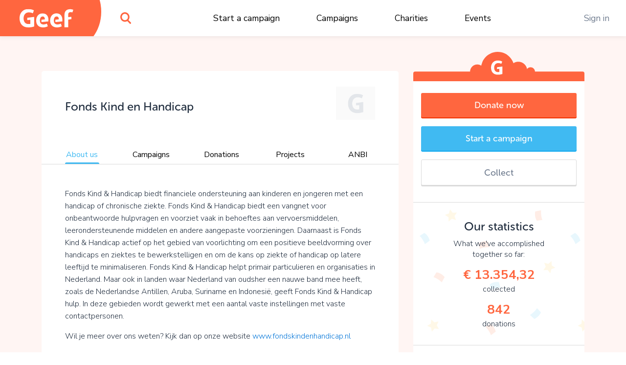

--- FILE ---
content_type: text/html;charset=UTF-8
request_url: https://www.geef.nl/en/charity/fonds-kind-en-handicap
body_size: 18901
content:
<!DOCTYPE html><html lang="nl"><head>
  <base href="/">
  <meta charset="utf-8">
  <title>Steun Fonds Kind en Handicap. Kom in actie en doneer online • Geef.nl</title>
  <meta name="viewport" content="width=device-width, initial-scale=1.0">
  <meta name="mobile-web-app-capable" content="yes">
  <meta name="referrer" content="no-referrer">
  <link rel="icon" type="image/x-icon" href="/assets/icons/favicon.ico">
  <link rel="icon" type="image/png" sizes="16x16" href="/assets/icons/favicon-16x16.png">
  <link rel="icon" type="image/png" sizes="32x32" href="/assets/icons/favicon-32x32.png">
  <link rel="apple-touch-icon" href="/assets/icons/apple-touch-icon.png">
  <link rel="apple-touch-icon" sizes="57x57" href="/assets/icons/apple-touch-icon-57x57.png">
  <link rel="apple-touch-icon" sizes="72x72" href="/assets/icons/apple-touch-icon-72x72.png">
  <link rel="apple-touch-icon" sizes="76x76" href="/assets/icons/apple-touch-icon-76x76.png">
  <link rel="apple-touch-icon" sizes="114x114" href="/assets/icons/apple-touch-icon-114x114.png">
  <link rel="apple-touch-icon" sizes="120x120" href="/assets/icons/apple-touch-icon-120x120.png">
  <link rel="apple-touch-icon" sizes="144x144" href="/assets/icons/apple-touch-icon-144x144.png">
  <link rel="apple-touch-icon" sizes="152x152" href="/assets/icons/apple-touch-icon-152x152.png">
  <link rel="apple-touch-icon" sizes="180x180" href="/assets/icons/apple-touch-icon-180x180.png">
  <link rel="manifest" href="/assets/icons/manifest.json">
  <link rel="icon" sizes="36x36" href="/assets/icons/android-chrome-36x36.png">
  <link rel="icon" sizes="48x48" href="/assets/icons/android-chrome-48x48.png">
  <link rel="icon" sizes="72x72" href="/assets/icons/android-chrome-72x72.png">
  <link rel="icon" sizes="96x96" href="/assets/icons/android-chrome-96x96.png">
  <link rel="icon" sizes="192x192" href="/assets/icons/android-chrome-192x192.png">
  <link rel="icon" sizes="256x256" href="/assets/icons/android-chrome-256x256.png">
  <link href="https://fonts.googleapis.com/css?family=Nunito+Sans:300,400,700" rel="stylesheet">
  <meta name="twitter:card" content="summary_large_image">
  <meta property="og:type" content="website">
  
<link rel="stylesheet" href="styles.283861559d20e74cb9b4.css"><style>#routerPlaceholder[_ngcontent-mwj-c0]{background-image:url(geef-logo-oranje.33f23b0ac2722433b6ae.svg);background-size:80% auto;background-position:center center;background-repeat:no-repeat;opacity:.1}</style><style>#header[_ngcontent-mwj-c1]{height:74px;width:100%;position:fixed;top:0;overflow:hidden;background:#fff;z-index:998;box-shadow:0 0 10px rgba(0,0,0,.1)}#header[_ngcontent-mwj-c1]   #logo[_ngcontent-mwj-c1]{width:190px;position:absolute;height:100%}#header[_ngcontent-mwj-c1]   #logo[_ngcontent-mwj-c1]   [_ngcontent-mwj-c1]:before{content:"";display:block;position:absolute;top:0;left:0;width:100%;height:100%;z-index:2;background-color:#ff663f;background-image:url(geef-logo-wit.b672c80729d52f51b9b9.svg);background-position:center;background-size:110px auto;background-repeat:no-repeat}#header[_ngcontent-mwj-c1]   #logo[_ngcontent-mwj-c1]   [_ngcontent-mwj-c1]:after{content:"";display:block;width:120px;height:148px;position:absolute;right:-17px;top:-50px;background-color:#ff663f;border-radius:50%;z-index:1}#header[_ngcontent-mwj-c1]   #search[_ngcontent-mwj-c1]{position:absolute;top:0;left:220px;width:74px;height:100%}#header[_ngcontent-mwj-c1]   #search[_ngcontent-mwj-c1]   #searchIcon[_ngcontent-mwj-c1]{display:block;position:absolute;height:100%;width:100%;background-image:url(search.4d4842f0deb70dc62293.svg);background-position:center;background-size:22px auto;background-repeat:no-repeat;cursor:pointer}#header[_ngcontent-mwj-c1]   #mainMenu[_ngcontent-mwj-c1]{display:block;width:100%;max-width:700px;margin:0 auto;display:-webkit-box;display:flex;-webkit-box-pack:justify;justify-content:space-between}@media (max-width:1300px){#header[_ngcontent-mwj-c1]   #mainMenu[_ngcontent-mwj-c1]{max-width:600px;-webkit-transform:translateX(80px);transform:translateX(80px)}}@media (max-width:1024px){#header[_ngcontent-mwj-c1]   #mainMenu[_ngcontent-mwj-c1]{max-width:550px}}#header[_ngcontent-mwj-c1]   #rightMenu[_ngcontent-mwj-c1]{position:absolute;top:0;right:0;height:100%}#header[_ngcontent-mwj-c1]   #rightMenu[_ngcontent-mwj-c1]   .menu-item[_ngcontent-mwj-c1]{color:#6e7b8e}#header[_ngcontent-mwj-c1]   #rightMenu[_ngcontent-mwj-c1]   #userMenuToggle[_ngcontent-mwj-c1]{position:absolute;top:0;right:0;height:100%;width:84px;cursor:pointer}#header[_ngcontent-mwj-c1]   #rightMenu[_ngcontent-mwj-c1]   #userMenuToggle.active[_ngcontent-mwj-c1]{background-color:#ff663f}@media (min-width:991px){#header[_ngcontent-mwj-c1]   #rightMenu[_ngcontent-mwj-c1]   #userMenuToggle[_ngcontent-mwj-c1]:hover{background-color:#ff663f}}#header[_ngcontent-mwj-c1]   #rightMenu[_ngcontent-mwj-c1]   #userMenuToggle[_ngcontent-mwj-c1]   #userProfilePic[_ngcontent-mwj-c1]{position:absolute;top:50%;left:50%;-webkit-transform:translate(-50%,-50%);transform:translate(-50%,-50%)}#header[_ngcontent-mwj-c1]   #rightMenu[_ngcontent-mwj-c1]   #mobileMenuToggle[_ngcontent-mwj-c1] + #userMenuToggle[_ngcontent-mwj-c1]{right:60px}#header[_ngcontent-mwj-c1]   #rightMenu[_ngcontent-mwj-c1]   #mobileMenuToggle[_ngcontent-mwj-c1]{width:60px;height:100%;position:absolute;top:0;right:0;cursor:pointer}#header[_ngcontent-mwj-c1]   #rightMenu[_ngcontent-mwj-c1]   #mobileMenuToggle[_ngcontent-mwj-c1]   .inner[_ngcontent-mwj-c1]{display:block;width:26px;height:20px;margin:-10px 10px 10px -13px;position:absolute;top:50%;left:50%}#header[_ngcontent-mwj-c1]   #rightMenu[_ngcontent-mwj-c1]   #mobileMenuToggle[_ngcontent-mwj-c1]   .inner[_ngcontent-mwj-c1]   .line[_ngcontent-mwj-c1]{display:block;width:100%;height:4px;background:#ff663f;position:absolute;left:0;border-radius:2px;-webkit-transition:.1s linear;transition:all .1s linear;-webkit-transform-origin:center center;transform-origin:center center}#header[_ngcontent-mwj-c1]   #rightMenu[_ngcontent-mwj-c1]   #mobileMenuToggle[_ngcontent-mwj-c1]   .inner[_ngcontent-mwj-c1]   .line.one[_ngcontent-mwj-c1]{top:0}#header[_ngcontent-mwj-c1]   #rightMenu[_ngcontent-mwj-c1]   #mobileMenuToggle[_ngcontent-mwj-c1]   .inner[_ngcontent-mwj-c1]   .line.three[_ngcontent-mwj-c1], #header[_ngcontent-mwj-c1]   #rightMenu[_ngcontent-mwj-c1]   #mobileMenuToggle[_ngcontent-mwj-c1]   .inner[_ngcontent-mwj-c1]   .line.two[_ngcontent-mwj-c1]{top:8px}#header[_ngcontent-mwj-c1]   #rightMenu[_ngcontent-mwj-c1]   #mobileMenuToggle[_ngcontent-mwj-c1]   .inner[_ngcontent-mwj-c1]   .line.four[_ngcontent-mwj-c1]{top:16px}#header[_ngcontent-mwj-c1]   #rightMenu[_ngcontent-mwj-c1]   #mobileMenuToggle.active[_ngcontent-mwj-c1]   .line.one[_ngcontent-mwj-c1]{-webkit-transform:translate3d(0,8px,0) scaleX(0);transform:translate3d(0,8px,0) scaleX(0)}#header[_ngcontent-mwj-c1]   #rightMenu[_ngcontent-mwj-c1]   #mobileMenuToggle.active[_ngcontent-mwj-c1]   .line.four[_ngcontent-mwj-c1]{-webkit-transform:translate3d(0,-8px,0) scaleX(0);transform:translate3d(0,-8px,0) scaleX(0)}#header[_ngcontent-mwj-c1]   #rightMenu[_ngcontent-mwj-c1]   #mobileMenuToggle.active[_ngcontent-mwj-c1]   .line.two[_ngcontent-mwj-c1]{-webkit-transform:rotate(45deg);transform:rotate(45deg)}#header[_ngcontent-mwj-c1]   #rightMenu[_ngcontent-mwj-c1]   #mobileMenuToggle.active[_ngcontent-mwj-c1]   .line.three[_ngcontent-mwj-c1]{-webkit-transform:rotate(-45deg);transform:rotate(-45deg)}#header[_ngcontent-mwj-c1]   .menu-item[_ngcontent-mwj-c1]{padding:0 1em}#header[_ngcontent-mwj-c1]   .menu-item[_ngcontent-mwj-c1]   a[_ngcontent-mwj-c1], #header[_ngcontent-mwj-c1]   .menu-item[_ngcontent-mwj-c1]   span[_ngcontent-mwj-c1]{line-height:74px;color:#000;white-space:nowrap;text-decoration:none;font-size:1.1rem}#header[_ngcontent-mwj-c1]   .menu-item[_ngcontent-mwj-c1]   a[_ngcontent-mwj-c1]:hover, #header[_ngcontent-mwj-c1]   .menu-item[_ngcontent-mwj-c1]   span[_ngcontent-mwj-c1]:hover{color:#6e7b8e;text-decoration:underline}#header[_ngcontent-mwj-c1]   .userProfilePicContainerBadge[_ngcontent-mwj-c1]   .userBadgeImg[_ngcontent-mwj-c1]{height:30px;position:absolute;right:.3rem;bottom:.3rem;z-index:12}#userDropdownMenu[_ngcontent-mwj-c1]{position:fixed;right:0;top:74px;min-width:200px;max-width:300px;background-color:#ff663f;border:1px solid #d7573c;border-top:0;border-right:0;box-shadow:0 2px 0 0 #d7573c;border-radius:0 0 0 5px;padding:.8em 0;text-align:center;z-index:888;opacity:0;-webkit-transform:translate3d(0,-102%,0);transform:translate3d(0,-102%,0);-webkit-transition:opacity linear .1s,-webkit-transform .1s;transition:opacity 0s linear .1s,-webkit-transform .1s ease;transition:transform .1s ease,opacity 0s linear .1s;transition:transform .1s ease,opacity 0s linear .1s,-webkit-transform .1s ease}@media (max-width:991px){#header[_ngcontent-mwj-c1]{height:60px}#header[_ngcontent-mwj-c1]   #logo[_ngcontent-mwj-c1]{width:60px}#header[_ngcontent-mwj-c1]   #logo[_ngcontent-mwj-c1]   [_ngcontent-mwj-c1]:before{background-image:url(geef-g.16927ab157e37d9c7082.svg);background-size:auto 36px}#header[_ngcontent-mwj-c1]   #search[_ngcontent-mwj-c1]{width:60px;left:80px}#header[_ngcontent-mwj-c1]   #rightMenu[_ngcontent-mwj-c1]   #userMenuToggle[_ngcontent-mwj-c1]{width:70px}#header[_ngcontent-mwj-c1]   .userProfilePicContainerBadge[_ngcontent-mwj-c1]   .userBadgeImg[_ngcontent-mwj-c1]{height:20px;right:.4rem;bottom:.4rem}#userDropdownMenu[_ngcontent-mwj-c1]{top:60px}}#userDropdownMenu[_ngcontent-mwj-c1]   .menu-item[_ngcontent-mwj-c1]{padding:0 1em}#userDropdownMenu[_ngcontent-mwj-c1]   .menu-item[_ngcontent-mwj-c1]   a[_ngcontent-mwj-c1], #userDropdownMenu[_ngcontent-mwj-c1]   .menu-item[_ngcontent-mwj-c1]   span[_ngcontent-mwj-c1]{line-height:34px;color:rgba(255,255,255,.9);text-decoration:none;font-size:1.1rem;display:block;margin:.4em 0}#userDropdownMenu[_ngcontent-mwj-c1]   .menu-item[_ngcontent-mwj-c1]   a[_ngcontent-mwj-c1]{white-space:nowrap;overflow:hidden;text-overflow:ellipsis}#userDropdownMenu[_ngcontent-mwj-c1]   .menu-item[_ngcontent-mwj-c1]   a[_ngcontent-mwj-c1]:hover{color:#fff}#userDropdownMenu[_ngcontent-mwj-c1]   .menu-item[_ngcontent-mwj-c1]   span[_ngcontent-mwj-c1]{border-bottom:1px solid #ea5611;margin-bottom:.6em;color:#fff;font-weight:600;line-height:40px}#userDropdownMenu.show[_ngcontent-mwj-c1]{-webkit-transition:opacity linear,-webkit-transform .1s;transition:opacity 0s linear 0s,-webkit-transform .1s ease;transition:transform .1s ease,opacity 0s linear 0s;transition:transform .1s ease,opacity 0s linear 0s,-webkit-transform .1s ease;-webkit-transform:translate3d(0,0,0);transform:translate3d(0,0,0);opacity:1}#mobileMenu[_ngcontent-mwj-c1]{position:fixed;width:100%;top:60px;left:0;background:#ff663f;bottom:0;right:0;z-index:888;overflow-y:auto;-webkit-overflow-scrolling:touch;padding-top:2em;-webkit-transform:translate3d(0,-102%,0);transform:translate3d(0,-102%,0);-webkit-transition:opacity linear .1s,-webkit-transform .1s;transition:opacity 0s linear .1s,-webkit-transform .1s ease;transition:transform .1s ease,opacity 0s linear .1s;transition:transform .1s ease,opacity 0s linear .1s,-webkit-transform .1s ease;opacity:0}#mobileMenu.show[_ngcontent-mwj-c1]{-webkit-transition:opacity linear,-webkit-transform .1s;transition:opacity 0s linear 0s,-webkit-transform .1s ease;transition:transform .1s ease,opacity 0s linear 0s;transition:transform .1s ease,opacity 0s linear 0s,-webkit-transform .1s ease;-webkit-transform:translate3d(0,0,0);transform:translate3d(0,0,0);opacity:1}#mobileMenu[_ngcontent-mwj-c1]   .menu-item[_ngcontent-mwj-c1]{padding:0 2em}#mobileMenu[_ngcontent-mwj-c1]   .menu-item[_ngcontent-mwj-c1]   a[_ngcontent-mwj-c1]{display:block;color:#fff;text-align:center;text-decoration:none;font-size:1.2rem;padding:1em;white-space:nowrap;overflow:hidden;text-overflow:ellipsis;border-bottom:1px solid rgba(255,255,255,.2)}#mobileMenu[_ngcontent-mwj-c1]   .menu-item[_ngcontent-mwj-c1]:last-child   a[_ngcontent-mwj-c1]{border-bottom:0}#mobileMenu[_ngcontent-mwj-c1]   .menu-item.login[_ngcontent-mwj-c1]   a[_ngcontent-mwj-c1]{border-bottom:0;color:#fff;background-color:rgba(255,255,255,.4);border-radius:4px}</style><style>.login[_ngcontent-mwj-c2]{position:absolute;left:50%;top:50%;-webkit-transform:translate(-50%,-50%);transform:translate(-50%,-50%);width:96%;max-width:400px;background-color:#fff;z-index:1;text-align:center;border-radius:5px;box-shadow:0 2px 0 0 #dadada;overflow-x:hidden;max-height:96%;overflow-y:auto;-webkit-overflow-scrolling:touch}.login[_ngcontent-mwj-c2]   .form-group[_ngcontent-mwj-c2]{margin-bottom:.8rem}.login[_ngcontent-mwj-c2]   input.form-control[_ngcontent-mwj-c2]{padding:.7rem 1rem}.login[_ngcontent-mwj-c2]   .extraMsg[_ngcontent-mwj-c2]{background:#6cd842;color:#fff;font-size:1.1rem;text-align:center;padding:.7em}.login[_ngcontent-mwj-c2]   .top[_ngcontent-mwj-c2]{padding:.7em 1em .7em .7em;position:relative}.login[_ngcontent-mwj-c2]   .top[_ngcontent-mwj-c2]   .closebtn[_ngcontent-mwj-c2]{position:absolute;right:15px;font-size:30px;color:#666;text-decoration:none}.login[_ngcontent-mwj-c2]   .top[_ngcontent-mwj-c2]   .closebtn[_ngcontent-mwj-c2]:hover{color:#222}.login[_ngcontent-mwj-c2]   .top[_ngcontent-mwj-c2]   .registerHere[_ngcontent-mwj-c2]{padding:.7em 0;border-bottom:1px solid #e1e3e5;color:#6e7b8e;text-align:center;font-size:15px;cursor:pointer}.login[_ngcontent-mwj-c2]   .top[_ngcontent-mwj-c2]   .registerHere[_ngcontent-mwj-c2]:hover{color:#202d3e}.login[_ngcontent-mwj-c2]   h3[_ngcontent-mwj-c2]{padding-top:0}.login[_ngcontent-mwj-c2]   .facebookLogin[_ngcontent-mwj-c2]   .facebookButton[_ngcontent-mwj-c2]{height:50px;width:90%;display:block;margin-top:20px;margin-left:auto;margin-right:auto;color:#fff;background-color:#465993;font-size:18px}.login[_ngcontent-mwj-c2]   .loginSeperator[_ngcontent-mwj-c2]{margin-top:20px;display:-webkit-box;display:flex;justify-content:space-around}.login[_ngcontent-mwj-c2]   .loginSeperator[_ngcontent-mwj-c2]   p[_ngcontent-mwj-c2]{color:#6e7b8e;text-align:center;margin-bottom:0}.login[_ngcontent-mwj-c2]   .loginSeperator[_ngcontent-mwj-c2]   .lineDiv[_ngcontent-mwj-c2]{width:108px;border-bottom:2px solid #e1e3e5;margin-bottom:11px}.login[_ngcontent-mwj-c2]   .loginForm[_ngcontent-mwj-c2]{padding:15px}.login[_ngcontent-mwj-c2]   .disclaimer[_ngcontent-mwj-c2]{font-size:15px}.login[_ngcontent-mwj-c2]   .disclaimer[_ngcontent-mwj-c2]   a[_ngcontent-mwj-c2]{color:#40baf2}.login[_ngcontent-mwj-c2]   .disclaimer[_ngcontent-mwj-c2]   span.pwreset[_ngcontent-mwj-c2]{cursor:pointer}.login[_ngcontent-mwj-c2]   .disclaimer[_ngcontent-mwj-c2]   span.pwreset[_ngcontent-mwj-c2]:hover{color:#202d3e}.login[_ngcontent-mwj-c2]   .dialog[_ngcontent-mwj-c2]{position:relative}.login[_ngcontent-mwj-c2]   .dialog[_ngcontent-mwj-c2]   .loginLoader[_ngcontent-mwj-c2]{position:absolute;top:0;left:0;width:100%;height:0;opacity:0;-webkit-transition:height linear .1s,opacity .1s;transition:height 0s linear .1s,opacity .1s ease;background:rgba(255,255,255,.5)}.login[_ngcontent-mwj-c2]   .dialog[_ngcontent-mwj-c2]   .loginLoader[_ngcontent-mwj-c2]   div.loadingInner[_ngcontent-mwj-c2]{position:absolute;top:50%;left:50%;-webkit-transform:translate(-50%,-50%);transform:translate(-50%,-50%);width:24px;height:24px}.login[_ngcontent-mwj-c2]   .pw_reset_txt[_ngcontent-mwj-c2]{text-align:left}.login.loading[_ngcontent-mwj-c2]   .dialog[_ngcontent-mwj-c2]   .loginLoader[_ngcontent-mwj-c2]{opacity:1;height:100%;-webkit-transition:height linear,opacity .1s;transition:height 0s linear,opacity .1s ease}.overlay[_ngcontent-mwj-c2]{height:0%;width:100%;position:fixed;z-index:999;top:0;left:0;background-color:rgba(0,0,0,.4);overflow-y:hidden;opacity:0;-webkit-transition:opacity .3s;transition:opacity .3s}.overlay.show[_ngcontent-mwj-c2]{opacity:1;height:100%}.fader[_ngcontent-mwj-c2]{width:100%;height:100%;top:0;left:0;background:0 0;position:absolute;z-index:1}.nameFlexContainer[_ngcontent-mwj-c2]{display:-webkit-box;display:flex;-webkit-box-pack:justify;justify-content:space-between}</style><style>.dialog[_ngcontent-mwj-c3]{position:fixed;top:0;left:0;width:100%;height:0;z-index:999;overflow:hidden}.dialog.onTop[_ngcontent-mwj-c3]{z-index:1000}.dialog[_ngcontent-mwj-c3]   .dialogFader[_ngcontent-mwj-c3]{position:absolute;top:0;left:0;width:100%;height:100%;background-color:rgba(0,0,0,.4);z-index:1;opacity:0;-webkit-transition:opacity .1s;transition:opacity .1s ease}.dialog.show[_ngcontent-mwj-c3]{height:100%}.dialog.show[_ngcontent-mwj-c3]   .dialogFader[_ngcontent-mwj-c3]{opacity:1}.dialog.loading[_ngcontent-mwj-c3]   .dialogInner[_ngcontent-mwj-c3]   .dialogLoader[_ngcontent-mwj-c3]{opacity:1;height:100%;-webkit-transition:height linear,opacity .1s;transition:height 0s linear,opacity .1s ease}.dialog[_ngcontent-mwj-c3]   .dialogInner[_ngcontent-mwj-c3]{position:absolute;top:50%;left:50%;-webkit-transform:translate(-50%,-50%);transform:translate(-50%,-50%);width:400px;height:auto;max-width:96%;max-height:96%;-webkit-transition:width .1s;transition:width .1s ease;background:#fff;border-radius:5px;box-shadow:0 2px 0 0 #dadada;overflow-x:hidden;overflow-y:auto;-webkit-overflow-scrolling:touch;z-index:2;padding:1em}.dialog[_ngcontent-mwj-c3]   .dialogInner[_ngcontent-mwj-c3]   .dialogClose[_ngcontent-mwj-c3]{position:absolute;top:13px;right:16px;font-size:34px;color:#555;cursor:pointer;display:block;width:34px;height:34px;line-height:1;text-align:center;overflow:hidden}.dialog[_ngcontent-mwj-c3]   .dialogInner[_ngcontent-mwj-c3]   .dialogClose[_ngcontent-mwj-c3]:hover{color:#000}.dialog[_ngcontent-mwj-c3]   .dialogInner[_ngcontent-mwj-c3]   .dialogTitle[_ngcontent-mwj-c3]{text-align:center;padding:0 1.5em .5em .5em;color:#202d3e;font-size:1.4em;border-bottom:1px solid #dadada}.dialog[_ngcontent-mwj-c3]   .dialogInner[_ngcontent-mwj-c3]   .dialogContent[_ngcontent-mwj-c3]{padding:1em 0 0;font-size:1.1em}.dialog[_ngcontent-mwj-c3]   .dialogInner[_ngcontent-mwj-c3]   .dialogContent[_ngcontent-mwj-c3]   .text-smaller[_ngcontent-mwj-c3]{font-size:.96rem}.dialog[_ngcontent-mwj-c3]   .dialogInner[_ngcontent-mwj-c3]   .dialogButtons[_ngcontent-mwj-c3]{display:-webkit-box;display:flex;-webkit-box-orient:horizontal;-webkit-box-direction:normal;flex-direction:row;-webkit-box-pack:justify;justify-content:space-between;margin-top:1em}.dialog[_ngcontent-mwj-c3]   .dialogInner[_ngcontent-mwj-c3]   .dialogButtons.one[_ngcontent-mwj-c3]{justify-content:space-around}.dialog[_ngcontent-mwj-c3]   .dialogInner[_ngcontent-mwj-c3]   .dialogButtons[_ngcontent-mwj-c3]   .button[_ngcontent-mwj-c3]{flex-basis:45%}.dialog[_ngcontent-mwj-c3]   .dialogInner[_ngcontent-mwj-c3]   .dialogButtons[_ngcontent-mwj-c3]   .button[_ngcontent-mwj-c3]:first-child{margin-right:10px}.dialog[_ngcontent-mwj-c3]   .dialogInner[_ngcontent-mwj-c3]   .dialogLoader[_ngcontent-mwj-c3]{position:absolute;top:0;left:0;width:100%;height:0;opacity:0;-webkit-transition:height linear .1s,opacity .1s;transition:height 0s linear .1s,opacity .1s ease;background:rgba(255,255,255,.5)}.dialog[_ngcontent-mwj-c3]   .dialogInner[_ngcontent-mwj-c3]   .dialogLoader[_ngcontent-mwj-c3]   div.loadingInner[_ngcontent-mwj-c3]{position:absolute;top:50%;left:50%;-webkit-transform:translate(-50%,-50%);transform:translate(-50%,-50%);width:24px;height:24px}.dialog.top[_ngcontent-mwj-c3]   .dialogInner[_ngcontent-mwj-c3]{top:10%;-webkit-transform:translate(-50%,0);transform:translate(-50%,0)}.dialog.wide[_ngcontent-mwj-c3]   .dialogInner[_ngcontent-mwj-c3]{width:600px}.dialog.wider[_ngcontent-mwj-c3]   .dialogInner[_ngcontent-mwj-c3]{width:720px}.dialog.extrawide[_ngcontent-mwj-c3]   .dialogInner[_ngcontent-mwj-c3]{width:850px}.dialog.superwide[_ngcontent-mwj-c3]   .dialogInner[_ngcontent-mwj-c3]{width:1100px}.dialog.font-smaller[_ngcontent-mwj-c3]   .dialogInner[_ngcontent-mwj-c3]   .dialogContent[_ngcontent-mwj-c3]{font-size:1rem}.dialog.cookies[_ngcontent-mwj-c3]   .dialogInner[_ngcontent-mwj-c3]   .dialogContent[_ngcontent-mwj-c3]{line-height:1.3;padding:1em .4em .5em;-webkit-transition:opacity 150ms;transition:opacity 150ms ease}.dialog.cookies[_ngcontent-mwj-c3]   .dialogInner[_ngcontent-mwj-c3]   .dialogContent.loading[_ngcontent-mwj-c3]{opacity:0;-webkit-transition:opacity 25ms;transition:opacity 25ms ease}.dialog.cookies[_ngcontent-mwj-c3]   .dialogInner[_ngcontent-mwj-c3]   .bottom[_ngcontent-mwj-c3]{background:#f7f7f7;border-top:1px solid #dadada;font-size:.9rem;position:absolute;bottom:0;left:0;width:100%;padding:.7em 1.4em}.dialog.cookies[_ngcontent-mwj-c3]   .initial[_ngcontent-mwj-c3]   .buttons[_ngcontent-mwj-c3], .dialog.cookies[_ngcontent-mwj-c3]   .settings[_ngcontent-mwj-c3]   .buttons[_ngcontent-mwj-c3]{width:100%}@media (max-width:767px){.dialog.top[_ngcontent-mwj-c3]   .dialogInner[_ngcontent-mwj-c3]{top:10px}.dialog.cookies[_ngcontent-mwj-c3]   .dialogInner[_ngcontent-mwj-c3]   .bottom[_ngcontent-mwj-c3]{position:relative;background:0 0;padding:.7em;margin-top:.8em}.dialog.cookies[_ngcontent-mwj-c3]   .initial[_ngcontent-mwj-c3]   .buttons[_ngcontent-mwj-c3]   span[_ngcontent-mwj-c3], .dialog.cookies[_ngcontent-mwj-c3]   .settings[_ngcontent-mwj-c3]   .buttons[_ngcontent-mwj-c3]   span[_ngcontent-mwj-c3]{display:block;width:100%;margin-bottom:1rem!important}}.dialog.cookies[_ngcontent-mwj-c3]   .initial[_ngcontent-mwj-c3]   .buttons[_ngcontent-mwj-c3]   span.settingsLink[_ngcontent-mwj-c3], .dialog.cookies[_ngcontent-mwj-c3]   .settings[_ngcontent-mwj-c3]   .buttons[_ngcontent-mwj-c3]   span.settingsLink[_ngcontent-mwj-c3]{margin-top:1rem;text-align:center;display:block}.dialog.cookies[_ngcontent-mwj-c3]   .settings[_ngcontent-mwj-c3]   .slider-container[_ngcontent-mwj-c3]{padding-top:3px}.dialog.cookies[_ngcontent-mwj-c3]   .settings[_ngcontent-mwj-c3]   .mat-slider-vertical[_ngcontent-mwj-c3]{height:240px}.dialog.cookies[_ngcontent-mwj-c3]   .settings[_ngcontent-mwj-c3]   .mat-slider-thumb[_ngcontent-mwj-c3]{background-color:#6cd842}.dialog.cookies[_ngcontent-mwj-c3]   .settings[_ngcontent-mwj-c3]   .mat-slider-margin[_ngcontent-mwj-c3]{margin:10px}.dialog.cookies[_ngcontent-mwj-c3]   .settings[_ngcontent-mwj-c3]   .mat-slider-ticks[_ngcontent-mwj-c3]{cursor:pointer}.dialog.cookies[_ngcontent-mwj-c3]   .settings[_ngcontent-mwj-c3]   .levels[_ngcontent-mwj-c3]   .level[_ngcontent-mwj-c3]{height:104px;margin-bottom:8px;border-bottom:1px solid #dadada}.dialog.cookies[_ngcontent-mwj-c3]   .settings[_ngcontent-mwj-c3]   .levels[_ngcontent-mwj-c3]   .level[_ngcontent-mwj-c3]:last-child{border-bottom:none}.dialog.cookies[_ngcontent-mwj-c3]   .settings[_ngcontent-mwj-c3]   .levels[_ngcontent-mwj-c3]   .level[_ngcontent-mwj-c3]   .text[_ngcontent-mwj-c3]{font-size:1rem}.dialog.cookies[_ngcontent-mwj-c3]   .settings[_ngcontent-mwj-c3]   .level-details[_ngcontent-mwj-c3]   .list[_ngcontent-mwj-c3]{font-size:1rem;padding-left:24px;margin-top:4px}.dialog.cookies[_ngcontent-mwj-c3]   .settings.advanced[_ngcontent-mwj-c3]   .cookie-set[_ngcontent-mwj-c3]{margin-bottom:1em}.dialog.cookies[_ngcontent-mwj-c3]   .settings.advanced[_ngcontent-mwj-c3]   .cookie-set[_ngcontent-mwj-c3]   .title[_ngcontent-mwj-c3], .dialog.cookies[_ngcontent-mwj-c3]   .settings.advanced[_ngcontent-mwj-c3]   .cookie-set[_ngcontent-mwj-c3]:last-child{margin-bottom:.3em}@media (min-width:768px){.dialog.cookies[_ngcontent-mwj-c3]   .dialogInner[_ngcontent-mwj-c3]{padding-bottom:56px}.dialog.cookies[_ngcontent-mwj-c3]   .settings[_ngcontent-mwj-c3]   .levels[_ngcontent-mwj-c3]{padding-right:12px}.dialog.cookies[_ngcontent-mwj-c3]   .settings[_ngcontent-mwj-c3]   .level-details[_ngcontent-mwj-c3]{border-left:1px solid #dadada}.dialog.cookies[_ngcontent-mwj-c3]   .settings.advanced[_ngcontent-mwj-c3]   .cookie-set[_ngcontent-mwj-c3]   .cookie-table[_ngcontent-mwj-c3]{border:1px solid #dadada;border-radius:3px}}.dialog.cookies[_ngcontent-mwj-c3]   .settings.advanced[_ngcontent-mwj-c3]   .cookie-set[_ngcontent-mwj-c3]   .row.header[_ngcontent-mwj-c3]{font-size:1rem;color:#202d3e}.dialog.cookies[_ngcontent-mwj-c3]   .settings.advanced[_ngcontent-mwj-c3]   .cookie-set[_ngcontent-mwj-c3]   .row.header[_ngcontent-mwj-c3] > div[_ngcontent-mwj-c3]{padding-top:4px;padding-bottom:4px;background-color:#f7f7f7}.dialog.cookies[_ngcontent-mwj-c3]   .settings.advanced[_ngcontent-mwj-c3]   .cookie-set[_ngcontent-mwj-c3]   .row.cookie[_ngcontent-mwj-c3]{font-size:.9rem}.dialog.cookies[_ngcontent-mwj-c3]   .settings.advanced[_ngcontent-mwj-c3]   .cookie-set[_ngcontent-mwj-c3]   .row.cookie[_ngcontent-mwj-c3] > div[_ngcontent-mwj-c3]{padding-top:2px;padding-bottom:2px;border-top:1px solid #dadada}.dialog.cookies[_ngcontent-mwj-c3]   .settings.advanced[_ngcontent-mwj-c3]   .cookie-set[_ngcontent-mwj-c3]   .row.cookie[_ngcontent-mwj-c3]   .hasCheckbox[_ngcontent-mwj-c3]{position:relative;padding-left:27px;min-height:31px}@media (max-width:767px){.dialog.cookies[_ngcontent-mwj-c3]   .settings[_ngcontent-mwj-c3]   .level-details[_ngcontent-mwj-c3]{border-top:1px solid #dadada;padding-top:8px}.dialog.cookies[_ngcontent-mwj-c3]   .settings.advanced[_ngcontent-mwj-c3]   .cookie-set[_ngcontent-mwj-c3]   .row.cookie[_ngcontent-mwj-c3]{border:1px solid #dadada;border-radius:3px;margin-bottom:.8rem}.dialog.cookies[_ngcontent-mwj-c3]   .settings.advanced[_ngcontent-mwj-c3]   .cookie-set[_ngcontent-mwj-c3]   .row.cookie[_ngcontent-mwj-c3] > div[_ngcontent-mwj-c3]{border:none}.dialog.cookies[_ngcontent-mwj-c3]   .settings.advanced[_ngcontent-mwj-c3]   .cookie-set[_ngcontent-mwj-c3]   .row.cookie[_ngcontent-mwj-c3]   .hasCheckbox[_ngcontent-mwj-c3]{min-height:22px}}.dialog.cookies[_ngcontent-mwj-c3]   .settings.advanced[_ngcontent-mwj-c3]   .cookie-set[_ngcontent-mwj-c3]   .row.cookie[_ngcontent-mwj-c3]   .mobileTitle[_ngcontent-mwj-c3]{color:#202d3e}.dialog.cookies[_ngcontent-mwj-c3]   .settings.advanced[_ngcontent-mwj-c3]   .cookie-set[_ngcontent-mwj-c3]   .row.cookie[_ngcontent-mwj-c3]   .names[_ngcontent-mwj-c3]{padding-top:3px}.dialog.cookies[_ngcontent-mwj-c3]   .settings.advanced[_ngcontent-mwj-c3]   .cookie-set[_ngcontent-mwj-c3]   .row.cookie[_ngcontent-mwj-c3]   .text-mono[_ngcontent-mwj-c3]{font-size:1rem}.dialog.cookies[_ngcontent-mwj-c3]   .settings.advanced[_ngcontent-mwj-c3]   .cookie-set[_ngcontent-mwj-c3]   .row.cookie[_ngcontent-mwj-c3]   .text-mono[_ngcontent-mwj-c3]   span[_ngcontent-mwj-c3]{display:block;float:left}.dialog.cookies[_ngcontent-mwj-c3]   .settings.advanced[_ngcontent-mwj-c3]   .cookie-set[_ngcontent-mwj-c3]   .row.cookie[_ngcontent-mwj-c3]   .checkboxContainer[_ngcontent-mwj-c3]{position:absolute;top:2px;left:0}.flashMessage[_ngcontent-mwj-c3]{background:#6cd842;box-shadow:0 2px 0 0 #52bf28;color:#fff;width:auto;padding:.7em 1em;top:90px;left:50%;-webkit-transform:translate(-50%,-120px);transform:translate(-50%,-120px);z-index:999;max-width:96%;position:fixed;opacity:0;border-radius:3px;-webkit-touch-callout:none;-webkit-user-select:none;-moz-user-select:none;-ms-user-select:none;user-select:none;-webkit-transition:opacity .1s,-webkit-transform .1s;transition:opacity .1s ease,-webkit-transform .1s ease;transition:transform .1s ease,opacity .1s ease;transition:transform .1s ease,opacity .1s ease,-webkit-transform .1s ease}.flashMessage.show[_ngcontent-mwj-c3]{-webkit-transition:opacity 40ms,-webkit-transform .1s cubic-bezier(.45,0,.15,1.35);transition:opacity 40ms ease 0s,-webkit-transform .1s cubic-bezier(.45,0,.15,1.35);transition:transform .1s cubic-bezier(.45,0,.15,1.35),opacity 40ms ease 0s;transition:transform .1s cubic-bezier(.45,0,.15,1.35),opacity 40ms ease 0s,-webkit-transform .1s cubic-bezier(.45,0,.15,1.35);opacity:1;-webkit-transform:translate(-50%,0);transform:translate(-50%,0)}.flashMessage[_ngcontent-mwj-c3]   .flashClose[_ngcontent-mwj-c3]{position:absolute;font-size:28px;cursor:pointer;display:block;width:28px;height:28px;line-height:1;text-align:center;overflow:hidden;top:8px;right:11px;color:#fff}.flashMessage[_ngcontent-mwj-c3]   .flashClose[_ngcontent-mwj-c3]:hover{-webkit-transform:scale(1.1);transform:scale(1.1)}.flashMessage[_ngcontent-mwj-c3]   .flashContent[_ngcontent-mwj-c3]{color:#fff;font-size:1.1em;padding-right:36px;cursor:default}</style><style>.dialog[_ngcontent-mwj-c4]{position:fixed;top:0;left:0;width:100%;height:0;z-index:999;overflow:hidden}.dialog.onTop[_ngcontent-mwj-c4]{z-index:1000}.dialog[_ngcontent-mwj-c4]   .dialogFader[_ngcontent-mwj-c4]{position:absolute;top:0;left:0;width:100%;height:100%;background-color:rgba(0,0,0,.4);z-index:1;opacity:0;-webkit-transition:opacity .1s;transition:opacity .1s ease}.dialog.show[_ngcontent-mwj-c4]{height:100%}.dialog.show[_ngcontent-mwj-c4]   .dialogFader[_ngcontent-mwj-c4]{opacity:1}.dialog.loading[_ngcontent-mwj-c4]   .dialogInner[_ngcontent-mwj-c4]   .dialogLoader[_ngcontent-mwj-c4]{opacity:1;height:100%;-webkit-transition:height linear,opacity .1s;transition:height 0s linear,opacity .1s ease}.dialog[_ngcontent-mwj-c4]   .dialogInner[_ngcontent-mwj-c4]{position:absolute;top:50%;left:50%;-webkit-transform:translate(-50%,-50%);transform:translate(-50%,-50%);width:400px;height:auto;max-width:96%;max-height:96%;-webkit-transition:width .1s;transition:width .1s ease;background:#fff;border-radius:5px;box-shadow:0 2px 0 0 #dadada;overflow-x:hidden;overflow-y:auto;-webkit-overflow-scrolling:touch;z-index:2;padding:1em}.dialog[_ngcontent-mwj-c4]   .dialogInner[_ngcontent-mwj-c4]   .dialogClose[_ngcontent-mwj-c4]{position:absolute;top:13px;right:16px;font-size:34px;color:#555;cursor:pointer;display:block;width:34px;height:34px;line-height:1;text-align:center;overflow:hidden}.dialog[_ngcontent-mwj-c4]   .dialogInner[_ngcontent-mwj-c4]   .dialogClose[_ngcontent-mwj-c4]:hover{color:#000}.dialog[_ngcontent-mwj-c4]   .dialogInner[_ngcontent-mwj-c4]   .dialogTitle[_ngcontent-mwj-c4]{text-align:center;padding:0 1.5em .5em .5em;color:#202d3e;font-size:1.4em;border-bottom:1px solid #dadada}.dialog[_ngcontent-mwj-c4]   .dialogInner[_ngcontent-mwj-c4]   .dialogContent[_ngcontent-mwj-c4]{padding:1em 0 0;font-size:1.1em}.dialog[_ngcontent-mwj-c4]   .dialogInner[_ngcontent-mwj-c4]   .dialogContent[_ngcontent-mwj-c4]   .text-smaller[_ngcontent-mwj-c4]{font-size:.96rem}.dialog[_ngcontent-mwj-c4]   .dialogInner[_ngcontent-mwj-c4]   .dialogButtons[_ngcontent-mwj-c4]{display:-webkit-box;display:flex;-webkit-box-orient:horizontal;-webkit-box-direction:normal;flex-direction:row;-webkit-box-pack:justify;justify-content:space-between;margin-top:1em}.dialog[_ngcontent-mwj-c4]   .dialogInner[_ngcontent-mwj-c4]   .dialogButtons.one[_ngcontent-mwj-c4]{justify-content:space-around}.dialog[_ngcontent-mwj-c4]   .dialogInner[_ngcontent-mwj-c4]   .dialogButtons[_ngcontent-mwj-c4]   .button[_ngcontent-mwj-c4]{flex-basis:45%}.dialog[_ngcontent-mwj-c4]   .dialogInner[_ngcontent-mwj-c4]   .dialogButtons[_ngcontent-mwj-c4]   .button[_ngcontent-mwj-c4]:first-child{margin-right:10px}.dialog[_ngcontent-mwj-c4]   .dialogInner[_ngcontent-mwj-c4]   .dialogLoader[_ngcontent-mwj-c4]{position:absolute;top:0;left:0;width:100%;height:0;opacity:0;-webkit-transition:height linear .1s,opacity .1s;transition:height 0s linear .1s,opacity .1s ease;background:rgba(255,255,255,.5)}.dialog[_ngcontent-mwj-c4]   .dialogInner[_ngcontent-mwj-c4]   .dialogLoader[_ngcontent-mwj-c4]   div.loadingInner[_ngcontent-mwj-c4]{position:absolute;top:50%;left:50%;-webkit-transform:translate(-50%,-50%);transform:translate(-50%,-50%);width:24px;height:24px}.dialog.top[_ngcontent-mwj-c4]   .dialogInner[_ngcontent-mwj-c4]{top:10%;-webkit-transform:translate(-50%,0);transform:translate(-50%,0)}.dialog.wide[_ngcontent-mwj-c4]   .dialogInner[_ngcontent-mwj-c4]{width:600px}.dialog.wider[_ngcontent-mwj-c4]   .dialogInner[_ngcontent-mwj-c4]{width:720px}.dialog.extrawide[_ngcontent-mwj-c4]   .dialogInner[_ngcontent-mwj-c4]{width:850px}.dialog.superwide[_ngcontent-mwj-c4]   .dialogInner[_ngcontent-mwj-c4]{width:1100px}.dialog.font-smaller[_ngcontent-mwj-c4]   .dialogInner[_ngcontent-mwj-c4]   .dialogContent[_ngcontent-mwj-c4]{font-size:1rem}.dialog.cookies[_ngcontent-mwj-c4]   .dialogInner[_ngcontent-mwj-c4]   .dialogContent[_ngcontent-mwj-c4]{line-height:1.3;padding:1em .4em .5em;-webkit-transition:opacity 150ms;transition:opacity 150ms ease}.dialog.cookies[_ngcontent-mwj-c4]   .dialogInner[_ngcontent-mwj-c4]   .dialogContent.loading[_ngcontent-mwj-c4]{opacity:0;-webkit-transition:opacity 25ms;transition:opacity 25ms ease}.dialog.cookies[_ngcontent-mwj-c4]   .dialogInner[_ngcontent-mwj-c4]   .bottom[_ngcontent-mwj-c4]{background:#f7f7f7;border-top:1px solid #dadada;font-size:.9rem;position:absolute;bottom:0;left:0;width:100%;padding:.7em 1.4em}.dialog.cookies[_ngcontent-mwj-c4]   .initial[_ngcontent-mwj-c4]   .buttons[_ngcontent-mwj-c4], .dialog.cookies[_ngcontent-mwj-c4]   .settings[_ngcontent-mwj-c4]   .buttons[_ngcontent-mwj-c4]{width:100%}@media (max-width:767px){.dialog.top[_ngcontent-mwj-c4]   .dialogInner[_ngcontent-mwj-c4]{top:10px}.dialog.cookies[_ngcontent-mwj-c4]   .dialogInner[_ngcontent-mwj-c4]   .bottom[_ngcontent-mwj-c4]{position:relative;background:0 0;padding:.7em;margin-top:.8em}.dialog.cookies[_ngcontent-mwj-c4]   .initial[_ngcontent-mwj-c4]   .buttons[_ngcontent-mwj-c4]   span[_ngcontent-mwj-c4], .dialog.cookies[_ngcontent-mwj-c4]   .settings[_ngcontent-mwj-c4]   .buttons[_ngcontent-mwj-c4]   span[_ngcontent-mwj-c4]{display:block;width:100%;margin-bottom:1rem!important}}.dialog.cookies[_ngcontent-mwj-c4]   .initial[_ngcontent-mwj-c4]   .buttons[_ngcontent-mwj-c4]   span.settingsLink[_ngcontent-mwj-c4], .dialog.cookies[_ngcontent-mwj-c4]   .settings[_ngcontent-mwj-c4]   .buttons[_ngcontent-mwj-c4]   span.settingsLink[_ngcontent-mwj-c4]{margin-top:1rem;text-align:center;display:block}.dialog.cookies[_ngcontent-mwj-c4]   .settings[_ngcontent-mwj-c4]   .slider-container[_ngcontent-mwj-c4]{padding-top:3px}.dialog.cookies[_ngcontent-mwj-c4]   .settings[_ngcontent-mwj-c4]   .mat-slider-vertical[_ngcontent-mwj-c4]{height:240px}.dialog.cookies[_ngcontent-mwj-c4]   .settings[_ngcontent-mwj-c4]   .mat-slider-thumb[_ngcontent-mwj-c4]{background-color:#6cd842}.dialog.cookies[_ngcontent-mwj-c4]   .settings[_ngcontent-mwj-c4]   .mat-slider-margin[_ngcontent-mwj-c4]{margin:10px}.dialog.cookies[_ngcontent-mwj-c4]   .settings[_ngcontent-mwj-c4]   .mat-slider-ticks[_ngcontent-mwj-c4]{cursor:pointer}.dialog.cookies[_ngcontent-mwj-c4]   .settings[_ngcontent-mwj-c4]   .levels[_ngcontent-mwj-c4]   .level[_ngcontent-mwj-c4]{height:104px;margin-bottom:8px;border-bottom:1px solid #dadada}.dialog.cookies[_ngcontent-mwj-c4]   .settings[_ngcontent-mwj-c4]   .levels[_ngcontent-mwj-c4]   .level[_ngcontent-mwj-c4]:last-child{border-bottom:none}.dialog.cookies[_ngcontent-mwj-c4]   .settings[_ngcontent-mwj-c4]   .levels[_ngcontent-mwj-c4]   .level[_ngcontent-mwj-c4]   .text[_ngcontent-mwj-c4]{font-size:1rem}.dialog.cookies[_ngcontent-mwj-c4]   .settings[_ngcontent-mwj-c4]   .level-details[_ngcontent-mwj-c4]   .list[_ngcontent-mwj-c4]{font-size:1rem;padding-left:24px;margin-top:4px}.dialog.cookies[_ngcontent-mwj-c4]   .settings.advanced[_ngcontent-mwj-c4]   .cookie-set[_ngcontent-mwj-c4]{margin-bottom:1em}.dialog.cookies[_ngcontent-mwj-c4]   .settings.advanced[_ngcontent-mwj-c4]   .cookie-set[_ngcontent-mwj-c4]   .title[_ngcontent-mwj-c4], .dialog.cookies[_ngcontent-mwj-c4]   .settings.advanced[_ngcontent-mwj-c4]   .cookie-set[_ngcontent-mwj-c4]:last-child{margin-bottom:.3em}@media (min-width:768px){.dialog.cookies[_ngcontent-mwj-c4]   .dialogInner[_ngcontent-mwj-c4]{padding-bottom:56px}.dialog.cookies[_ngcontent-mwj-c4]   .settings[_ngcontent-mwj-c4]   .levels[_ngcontent-mwj-c4]{padding-right:12px}.dialog.cookies[_ngcontent-mwj-c4]   .settings[_ngcontent-mwj-c4]   .level-details[_ngcontent-mwj-c4]{border-left:1px solid #dadada}.dialog.cookies[_ngcontent-mwj-c4]   .settings.advanced[_ngcontent-mwj-c4]   .cookie-set[_ngcontent-mwj-c4]   .cookie-table[_ngcontent-mwj-c4]{border:1px solid #dadada;border-radius:3px}}.dialog.cookies[_ngcontent-mwj-c4]   .settings.advanced[_ngcontent-mwj-c4]   .cookie-set[_ngcontent-mwj-c4]   .row.header[_ngcontent-mwj-c4]{font-size:1rem;color:#202d3e}.dialog.cookies[_ngcontent-mwj-c4]   .settings.advanced[_ngcontent-mwj-c4]   .cookie-set[_ngcontent-mwj-c4]   .row.header[_ngcontent-mwj-c4] > div[_ngcontent-mwj-c4]{padding-top:4px;padding-bottom:4px;background-color:#f7f7f7}.dialog.cookies[_ngcontent-mwj-c4]   .settings.advanced[_ngcontent-mwj-c4]   .cookie-set[_ngcontent-mwj-c4]   .row.cookie[_ngcontent-mwj-c4]{font-size:.9rem}.dialog.cookies[_ngcontent-mwj-c4]   .settings.advanced[_ngcontent-mwj-c4]   .cookie-set[_ngcontent-mwj-c4]   .row.cookie[_ngcontent-mwj-c4] > div[_ngcontent-mwj-c4]{padding-top:2px;padding-bottom:2px;border-top:1px solid #dadada}.dialog.cookies[_ngcontent-mwj-c4]   .settings.advanced[_ngcontent-mwj-c4]   .cookie-set[_ngcontent-mwj-c4]   .row.cookie[_ngcontent-mwj-c4]   .hasCheckbox[_ngcontent-mwj-c4]{position:relative;padding-left:27px;min-height:31px}@media (max-width:767px){.dialog.cookies[_ngcontent-mwj-c4]   .settings[_ngcontent-mwj-c4]   .level-details[_ngcontent-mwj-c4]{border-top:1px solid #dadada;padding-top:8px}.dialog.cookies[_ngcontent-mwj-c4]   .settings.advanced[_ngcontent-mwj-c4]   .cookie-set[_ngcontent-mwj-c4]   .row.cookie[_ngcontent-mwj-c4]{border:1px solid #dadada;border-radius:3px;margin-bottom:.8rem}.dialog.cookies[_ngcontent-mwj-c4]   .settings.advanced[_ngcontent-mwj-c4]   .cookie-set[_ngcontent-mwj-c4]   .row.cookie[_ngcontent-mwj-c4] > div[_ngcontent-mwj-c4]{border:none}.dialog.cookies[_ngcontent-mwj-c4]   .settings.advanced[_ngcontent-mwj-c4]   .cookie-set[_ngcontent-mwj-c4]   .row.cookie[_ngcontent-mwj-c4]   .hasCheckbox[_ngcontent-mwj-c4]{min-height:22px}}.dialog.cookies[_ngcontent-mwj-c4]   .settings.advanced[_ngcontent-mwj-c4]   .cookie-set[_ngcontent-mwj-c4]   .row.cookie[_ngcontent-mwj-c4]   .mobileTitle[_ngcontent-mwj-c4]{color:#202d3e}.dialog.cookies[_ngcontent-mwj-c4]   .settings.advanced[_ngcontent-mwj-c4]   .cookie-set[_ngcontent-mwj-c4]   .row.cookie[_ngcontent-mwj-c4]   .names[_ngcontent-mwj-c4]{padding-top:3px}.dialog.cookies[_ngcontent-mwj-c4]   .settings.advanced[_ngcontent-mwj-c4]   .cookie-set[_ngcontent-mwj-c4]   .row.cookie[_ngcontent-mwj-c4]   .text-mono[_ngcontent-mwj-c4]{font-size:1rem}.dialog.cookies[_ngcontent-mwj-c4]   .settings.advanced[_ngcontent-mwj-c4]   .cookie-set[_ngcontent-mwj-c4]   .row.cookie[_ngcontent-mwj-c4]   .text-mono[_ngcontent-mwj-c4]   span[_ngcontent-mwj-c4]{display:block;float:left}.dialog.cookies[_ngcontent-mwj-c4]   .settings.advanced[_ngcontent-mwj-c4]   .cookie-set[_ngcontent-mwj-c4]   .row.cookie[_ngcontent-mwj-c4]   .checkboxContainer[_ngcontent-mwj-c4]{position:absolute;top:2px;left:0}.flashMessage[_ngcontent-mwj-c4]{background:#6cd842;box-shadow:0 2px 0 0 #52bf28;color:#fff;width:auto;padding:.7em 1em;top:90px;left:50%;-webkit-transform:translate(-50%,-120px);transform:translate(-50%,-120px);z-index:999;max-width:96%;position:fixed;opacity:0;border-radius:3px;-webkit-touch-callout:none;-webkit-user-select:none;-moz-user-select:none;-ms-user-select:none;user-select:none;-webkit-transition:opacity .1s,-webkit-transform .1s;transition:opacity .1s ease,-webkit-transform .1s ease;transition:transform .1s ease,opacity .1s ease;transition:transform .1s ease,opacity .1s ease,-webkit-transform .1s ease}.flashMessage.show[_ngcontent-mwj-c4]{-webkit-transition:opacity 40ms,-webkit-transform .1s cubic-bezier(.45,0,.15,1.35);transition:opacity 40ms ease 0s,-webkit-transform .1s cubic-bezier(.45,0,.15,1.35);transition:transform .1s cubic-bezier(.45,0,.15,1.35),opacity 40ms ease 0s;transition:transform .1s cubic-bezier(.45,0,.15,1.35),opacity 40ms ease 0s,-webkit-transform .1s cubic-bezier(.45,0,.15,1.35);opacity:1;-webkit-transform:translate(-50%,0);transform:translate(-50%,0)}.flashMessage[_ngcontent-mwj-c4]   .flashClose[_ngcontent-mwj-c4]{position:absolute;font-size:28px;cursor:pointer;display:block;width:28px;height:28px;line-height:1;text-align:center;overflow:hidden;top:8px;right:11px;color:#fff}.flashMessage[_ngcontent-mwj-c4]   .flashClose[_ngcontent-mwj-c4]:hover{-webkit-transform:scale(1.1);transform:scale(1.1)}.flashMessage[_ngcontent-mwj-c4]   .flashContent[_ngcontent-mwj-c4]{color:#fff;font-size:1.1em;padding-right:36px;cursor:default}</style><style>.dialog[_ngcontent-mwj-c5]{position:fixed;top:0;left:0;width:100%;height:0;z-index:999;overflow:hidden}.dialog.onTop[_ngcontent-mwj-c5]{z-index:1000}.dialog[_ngcontent-mwj-c5]   .dialogFader[_ngcontent-mwj-c5]{position:absolute;top:0;left:0;width:100%;height:100%;background-color:rgba(0,0,0,.4);z-index:1;opacity:0;-webkit-transition:opacity .1s;transition:opacity .1s ease}.dialog.show[_ngcontent-mwj-c5]{height:100%}.dialog.show[_ngcontent-mwj-c5]   .dialogFader[_ngcontent-mwj-c5]{opacity:1}.dialog.loading[_ngcontent-mwj-c5]   .dialogInner[_ngcontent-mwj-c5]   .dialogLoader[_ngcontent-mwj-c5]{opacity:1;height:100%;-webkit-transition:height linear,opacity .1s;transition:height 0s linear,opacity .1s ease}.dialog[_ngcontent-mwj-c5]   .dialogInner[_ngcontent-mwj-c5]{position:absolute;top:50%;left:50%;-webkit-transform:translate(-50%,-50%);transform:translate(-50%,-50%);width:400px;height:auto;max-width:96%;max-height:96%;-webkit-transition:width .1s;transition:width .1s ease;background:#fff;border-radius:5px;box-shadow:0 2px 0 0 #dadada;overflow-x:hidden;overflow-y:auto;-webkit-overflow-scrolling:touch;z-index:2;padding:1em}.dialog[_ngcontent-mwj-c5]   .dialogInner[_ngcontent-mwj-c5]   .dialogClose[_ngcontent-mwj-c5]{position:absolute;top:13px;right:16px;font-size:34px;color:#555;cursor:pointer;display:block;width:34px;height:34px;line-height:1;text-align:center;overflow:hidden}.dialog[_ngcontent-mwj-c5]   .dialogInner[_ngcontent-mwj-c5]   .dialogClose[_ngcontent-mwj-c5]:hover{color:#000}.dialog[_ngcontent-mwj-c5]   .dialogInner[_ngcontent-mwj-c5]   .dialogTitle[_ngcontent-mwj-c5]{text-align:center;padding:0 1.5em .5em .5em;color:#202d3e;font-size:1.4em;border-bottom:1px solid #dadada}.dialog[_ngcontent-mwj-c5]   .dialogInner[_ngcontent-mwj-c5]   .dialogContent[_ngcontent-mwj-c5]{padding:1em 0 0;font-size:1.1em}.dialog[_ngcontent-mwj-c5]   .dialogInner[_ngcontent-mwj-c5]   .dialogContent[_ngcontent-mwj-c5]   .text-smaller[_ngcontent-mwj-c5]{font-size:.96rem}.dialog[_ngcontent-mwj-c5]   .dialogInner[_ngcontent-mwj-c5]   .dialogButtons[_ngcontent-mwj-c5]{display:-webkit-box;display:flex;-webkit-box-orient:horizontal;-webkit-box-direction:normal;flex-direction:row;-webkit-box-pack:justify;justify-content:space-between;margin-top:1em}.dialog[_ngcontent-mwj-c5]   .dialogInner[_ngcontent-mwj-c5]   .dialogButtons.one[_ngcontent-mwj-c5]{justify-content:space-around}.dialog[_ngcontent-mwj-c5]   .dialogInner[_ngcontent-mwj-c5]   .dialogButtons[_ngcontent-mwj-c5]   .button[_ngcontent-mwj-c5]{flex-basis:45%}.dialog[_ngcontent-mwj-c5]   .dialogInner[_ngcontent-mwj-c5]   .dialogButtons[_ngcontent-mwj-c5]   .button[_ngcontent-mwj-c5]:first-child{margin-right:10px}.dialog[_ngcontent-mwj-c5]   .dialogInner[_ngcontent-mwj-c5]   .dialogLoader[_ngcontent-mwj-c5]{position:absolute;top:0;left:0;width:100%;height:0;opacity:0;-webkit-transition:height linear .1s,opacity .1s;transition:height 0s linear .1s,opacity .1s ease;background:rgba(255,255,255,.5)}.dialog[_ngcontent-mwj-c5]   .dialogInner[_ngcontent-mwj-c5]   .dialogLoader[_ngcontent-mwj-c5]   div.loadingInner[_ngcontent-mwj-c5]{position:absolute;top:50%;left:50%;-webkit-transform:translate(-50%,-50%);transform:translate(-50%,-50%);width:24px;height:24px}.dialog.top[_ngcontent-mwj-c5]   .dialogInner[_ngcontent-mwj-c5]{top:10%;-webkit-transform:translate(-50%,0);transform:translate(-50%,0)}.dialog.wide[_ngcontent-mwj-c5]   .dialogInner[_ngcontent-mwj-c5]{width:600px}.dialog.wider[_ngcontent-mwj-c5]   .dialogInner[_ngcontent-mwj-c5]{width:720px}.dialog.extrawide[_ngcontent-mwj-c5]   .dialogInner[_ngcontent-mwj-c5]{width:850px}.dialog.superwide[_ngcontent-mwj-c5]   .dialogInner[_ngcontent-mwj-c5]{width:1100px}.dialog.font-smaller[_ngcontent-mwj-c5]   .dialogInner[_ngcontent-mwj-c5]   .dialogContent[_ngcontent-mwj-c5]{font-size:1rem}.dialog.cookies[_ngcontent-mwj-c5]   .dialogInner[_ngcontent-mwj-c5]   .dialogContent[_ngcontent-mwj-c5]{line-height:1.3;padding:1em .4em .5em;-webkit-transition:opacity 150ms;transition:opacity 150ms ease}.dialog.cookies[_ngcontent-mwj-c5]   .dialogInner[_ngcontent-mwj-c5]   .dialogContent.loading[_ngcontent-mwj-c5]{opacity:0;-webkit-transition:opacity 25ms;transition:opacity 25ms ease}.dialog.cookies[_ngcontent-mwj-c5]   .dialogInner[_ngcontent-mwj-c5]   .bottom[_ngcontent-mwj-c5]{background:#f7f7f7;border-top:1px solid #dadada;font-size:.9rem;position:absolute;bottom:0;left:0;width:100%;padding:.7em 1.4em}.dialog.cookies[_ngcontent-mwj-c5]   .initial[_ngcontent-mwj-c5]   .buttons[_ngcontent-mwj-c5], .dialog.cookies[_ngcontent-mwj-c5]   .settings[_ngcontent-mwj-c5]   .buttons[_ngcontent-mwj-c5]{width:100%}@media (max-width:767px){.dialog.top[_ngcontent-mwj-c5]   .dialogInner[_ngcontent-mwj-c5]{top:10px}.dialog.cookies[_ngcontent-mwj-c5]   .dialogInner[_ngcontent-mwj-c5]   .bottom[_ngcontent-mwj-c5]{position:relative;background:0 0;padding:.7em;margin-top:.8em}.dialog.cookies[_ngcontent-mwj-c5]   .initial[_ngcontent-mwj-c5]   .buttons[_ngcontent-mwj-c5]   span[_ngcontent-mwj-c5], .dialog.cookies[_ngcontent-mwj-c5]   .settings[_ngcontent-mwj-c5]   .buttons[_ngcontent-mwj-c5]   span[_ngcontent-mwj-c5]{display:block;width:100%;margin-bottom:1rem!important}}.dialog.cookies[_ngcontent-mwj-c5]   .initial[_ngcontent-mwj-c5]   .buttons[_ngcontent-mwj-c5]   span.settingsLink[_ngcontent-mwj-c5], .dialog.cookies[_ngcontent-mwj-c5]   .settings[_ngcontent-mwj-c5]   .buttons[_ngcontent-mwj-c5]   span.settingsLink[_ngcontent-mwj-c5]{margin-top:1rem;text-align:center;display:block}.dialog.cookies[_ngcontent-mwj-c5]   .settings[_ngcontent-mwj-c5]   .slider-container[_ngcontent-mwj-c5]{padding-top:3px}.dialog.cookies[_ngcontent-mwj-c5]   .settings[_ngcontent-mwj-c5]   .mat-slider-vertical[_ngcontent-mwj-c5]{height:240px}.dialog.cookies[_ngcontent-mwj-c5]   .settings[_ngcontent-mwj-c5]   .mat-slider-thumb[_ngcontent-mwj-c5]{background-color:#6cd842}.dialog.cookies[_ngcontent-mwj-c5]   .settings[_ngcontent-mwj-c5]   .mat-slider-margin[_ngcontent-mwj-c5]{margin:10px}.dialog.cookies[_ngcontent-mwj-c5]   .settings[_ngcontent-mwj-c5]   .mat-slider-ticks[_ngcontent-mwj-c5]{cursor:pointer}.dialog.cookies[_ngcontent-mwj-c5]   .settings[_ngcontent-mwj-c5]   .levels[_ngcontent-mwj-c5]   .level[_ngcontent-mwj-c5]{height:104px;margin-bottom:8px;border-bottom:1px solid #dadada}.dialog.cookies[_ngcontent-mwj-c5]   .settings[_ngcontent-mwj-c5]   .levels[_ngcontent-mwj-c5]   .level[_ngcontent-mwj-c5]:last-child{border-bottom:none}.dialog.cookies[_ngcontent-mwj-c5]   .settings[_ngcontent-mwj-c5]   .levels[_ngcontent-mwj-c5]   .level[_ngcontent-mwj-c5]   .text[_ngcontent-mwj-c5]{font-size:1rem}.dialog.cookies[_ngcontent-mwj-c5]   .settings[_ngcontent-mwj-c5]   .level-details[_ngcontent-mwj-c5]   .list[_ngcontent-mwj-c5]{font-size:1rem;padding-left:24px;margin-top:4px}.dialog.cookies[_ngcontent-mwj-c5]   .settings.advanced[_ngcontent-mwj-c5]   .cookie-set[_ngcontent-mwj-c5]{margin-bottom:1em}.dialog.cookies[_ngcontent-mwj-c5]   .settings.advanced[_ngcontent-mwj-c5]   .cookie-set[_ngcontent-mwj-c5]   .title[_ngcontent-mwj-c5], .dialog.cookies[_ngcontent-mwj-c5]   .settings.advanced[_ngcontent-mwj-c5]   .cookie-set[_ngcontent-mwj-c5]:last-child{margin-bottom:.3em}@media (min-width:768px){.dialog.cookies[_ngcontent-mwj-c5]   .dialogInner[_ngcontent-mwj-c5]{padding-bottom:56px}.dialog.cookies[_ngcontent-mwj-c5]   .settings[_ngcontent-mwj-c5]   .levels[_ngcontent-mwj-c5]{padding-right:12px}.dialog.cookies[_ngcontent-mwj-c5]   .settings[_ngcontent-mwj-c5]   .level-details[_ngcontent-mwj-c5]{border-left:1px solid #dadada}.dialog.cookies[_ngcontent-mwj-c5]   .settings.advanced[_ngcontent-mwj-c5]   .cookie-set[_ngcontent-mwj-c5]   .cookie-table[_ngcontent-mwj-c5]{border:1px solid #dadada;border-radius:3px}}.dialog.cookies[_ngcontent-mwj-c5]   .settings.advanced[_ngcontent-mwj-c5]   .cookie-set[_ngcontent-mwj-c5]   .row.header[_ngcontent-mwj-c5]{font-size:1rem;color:#202d3e}.dialog.cookies[_ngcontent-mwj-c5]   .settings.advanced[_ngcontent-mwj-c5]   .cookie-set[_ngcontent-mwj-c5]   .row.header[_ngcontent-mwj-c5] > div[_ngcontent-mwj-c5]{padding-top:4px;padding-bottom:4px;background-color:#f7f7f7}.dialog.cookies[_ngcontent-mwj-c5]   .settings.advanced[_ngcontent-mwj-c5]   .cookie-set[_ngcontent-mwj-c5]   .row.cookie[_ngcontent-mwj-c5]{font-size:.9rem}.dialog.cookies[_ngcontent-mwj-c5]   .settings.advanced[_ngcontent-mwj-c5]   .cookie-set[_ngcontent-mwj-c5]   .row.cookie[_ngcontent-mwj-c5] > div[_ngcontent-mwj-c5]{padding-top:2px;padding-bottom:2px;border-top:1px solid #dadada}.dialog.cookies[_ngcontent-mwj-c5]   .settings.advanced[_ngcontent-mwj-c5]   .cookie-set[_ngcontent-mwj-c5]   .row.cookie[_ngcontent-mwj-c5]   .hasCheckbox[_ngcontent-mwj-c5]{position:relative;padding-left:27px;min-height:31px}@media (max-width:767px){.dialog.cookies[_ngcontent-mwj-c5]   .settings[_ngcontent-mwj-c5]   .level-details[_ngcontent-mwj-c5]{border-top:1px solid #dadada;padding-top:8px}.dialog.cookies[_ngcontent-mwj-c5]   .settings.advanced[_ngcontent-mwj-c5]   .cookie-set[_ngcontent-mwj-c5]   .row.cookie[_ngcontent-mwj-c5]{border:1px solid #dadada;border-radius:3px;margin-bottom:.8rem}.dialog.cookies[_ngcontent-mwj-c5]   .settings.advanced[_ngcontent-mwj-c5]   .cookie-set[_ngcontent-mwj-c5]   .row.cookie[_ngcontent-mwj-c5] > div[_ngcontent-mwj-c5]{border:none}.dialog.cookies[_ngcontent-mwj-c5]   .settings.advanced[_ngcontent-mwj-c5]   .cookie-set[_ngcontent-mwj-c5]   .row.cookie[_ngcontent-mwj-c5]   .hasCheckbox[_ngcontent-mwj-c5]{min-height:22px}}.dialog.cookies[_ngcontent-mwj-c5]   .settings.advanced[_ngcontent-mwj-c5]   .cookie-set[_ngcontent-mwj-c5]   .row.cookie[_ngcontent-mwj-c5]   .mobileTitle[_ngcontent-mwj-c5]{color:#202d3e}.dialog.cookies[_ngcontent-mwj-c5]   .settings.advanced[_ngcontent-mwj-c5]   .cookie-set[_ngcontent-mwj-c5]   .row.cookie[_ngcontent-mwj-c5]   .names[_ngcontent-mwj-c5]{padding-top:3px}.dialog.cookies[_ngcontent-mwj-c5]   .settings.advanced[_ngcontent-mwj-c5]   .cookie-set[_ngcontent-mwj-c5]   .row.cookie[_ngcontent-mwj-c5]   .text-mono[_ngcontent-mwj-c5]{font-size:1rem}.dialog.cookies[_ngcontent-mwj-c5]   .settings.advanced[_ngcontent-mwj-c5]   .cookie-set[_ngcontent-mwj-c5]   .row.cookie[_ngcontent-mwj-c5]   .text-mono[_ngcontent-mwj-c5]   span[_ngcontent-mwj-c5]{display:block;float:left}.dialog.cookies[_ngcontent-mwj-c5]   .settings.advanced[_ngcontent-mwj-c5]   .cookie-set[_ngcontent-mwj-c5]   .row.cookie[_ngcontent-mwj-c5]   .checkboxContainer[_ngcontent-mwj-c5]{position:absolute;top:2px;left:0}.flashMessage[_ngcontent-mwj-c5]{background:#6cd842;box-shadow:0 2px 0 0 #52bf28;color:#fff;width:auto;padding:.7em 1em;top:90px;left:50%;-webkit-transform:translate(-50%,-120px);transform:translate(-50%,-120px);z-index:999;max-width:96%;position:fixed;opacity:0;border-radius:3px;-webkit-touch-callout:none;-webkit-user-select:none;-moz-user-select:none;-ms-user-select:none;user-select:none;-webkit-transition:opacity .1s,-webkit-transform .1s;transition:opacity .1s ease,-webkit-transform .1s ease;transition:transform .1s ease,opacity .1s ease;transition:transform .1s ease,opacity .1s ease,-webkit-transform .1s ease}.flashMessage.show[_ngcontent-mwj-c5]{-webkit-transition:opacity 40ms,-webkit-transform .1s cubic-bezier(.45,0,.15,1.35);transition:opacity 40ms ease 0s,-webkit-transform .1s cubic-bezier(.45,0,.15,1.35);transition:transform .1s cubic-bezier(.45,0,.15,1.35),opacity 40ms ease 0s;transition:transform .1s cubic-bezier(.45,0,.15,1.35),opacity 40ms ease 0s,-webkit-transform .1s cubic-bezier(.45,0,.15,1.35);opacity:1;-webkit-transform:translate(-50%,0);transform:translate(-50%,0)}.flashMessage[_ngcontent-mwj-c5]   .flashClose[_ngcontent-mwj-c5]{position:absolute;font-size:28px;cursor:pointer;display:block;width:28px;height:28px;line-height:1;text-align:center;overflow:hidden;top:8px;right:11px;color:#fff}.flashMessage[_ngcontent-mwj-c5]   .flashClose[_ngcontent-mwj-c5]:hover{-webkit-transform:scale(1.1);transform:scale(1.1)}.flashMessage[_ngcontent-mwj-c5]   .flashContent[_ngcontent-mwj-c5]{color:#fff;font-size:1.1em;padding-right:36px;cursor:default}</style><style>.popup[_ngcontent-mwj-c6]{position:absolute;left:50%;top:50%;-webkit-transform:translate(-50%,-50%);transform:translate(-50%,-50%);width:96%;max-width:400px;min-height:250px;background-color:#fff;z-index:1;text-align:center;border-radius:5px;box-shadow:0 2px 0 0 #dadada;overflow-x:hidden;max-height:96%;overflow-y:auto;-webkit-overflow-scrolling:touch}.emailMissing[_ngcontent-mwj-c6]{padding:15px}.overlay[_ngcontent-mwj-c6]{height:0;width:100%;position:fixed;z-index:1;top:0;left:0;background-color:rgba(0,0,0,.4);overflow-y:hidden;opacity:0;-webkit-transition:opacity .3s;transition:opacity .3s ease}.overlay.show[_ngcontent-mwj-c6]{opacity:1;height:100%}.overlay-content[_ngcontent-mwj-c6]{position:relative;top:10%;width:100%;text-align:center;margin-top:30px;height:500px}.overlay[_ngcontent-mwj-c6]   a[_ngcontent-mwj-c6]{padding:8px;text-decoration:none;font-size:36px;color:#818181;display:block}.overlay[_ngcontent-mwj-c6]   .closebtn[_ngcontent-mwj-c6]{position:absolute;right:15px;font-size:30px}.overlay[_ngcontent-mwj-c6]   .closebtn[_ngcontent-mwj-c6]:hover{color:#000}.passwordMissing[_ngcontent-mwj-c6]{padding:15px}.passwordMissing[_ngcontent-mwj-c6]   h3[_ngcontent-mwj-c6]{font-size:16px}@media screen and (max-height:450px){.overlay[_ngcontent-mwj-c6]{overflow-y:auto}.overlay[_ngcontent-mwj-c6]   a[_ngcontent-mwj-c6]{font-size:20px}.overlay[_ngcontent-mwj-c6]   .closebtn[_ngcontent-mwj-c6]{font-size:40px;top:15px;right:35px}}</style><style>.dialog[_ngcontent-mwj-c7]{position:fixed;top:0;left:0;width:100%;height:0;z-index:999;overflow:hidden}.dialog.onTop[_ngcontent-mwj-c7]{z-index:1000}.dialog[_ngcontent-mwj-c7]   .dialogFader[_ngcontent-mwj-c7]{position:absolute;top:0;left:0;width:100%;height:100%;background-color:rgba(0,0,0,.4);z-index:1;opacity:0;-webkit-transition:opacity .1s;transition:opacity .1s ease}.dialog.show[_ngcontent-mwj-c7]{height:100%}.dialog.show[_ngcontent-mwj-c7]   .dialogFader[_ngcontent-mwj-c7]{opacity:1}.dialog.loading[_ngcontent-mwj-c7]   .dialogInner[_ngcontent-mwj-c7]   .dialogLoader[_ngcontent-mwj-c7]{opacity:1;height:100%;-webkit-transition:height linear,opacity .1s;transition:height 0s linear,opacity .1s ease}.dialog[_ngcontent-mwj-c7]   .dialogInner[_ngcontent-mwj-c7]{position:absolute;top:50%;left:50%;-webkit-transform:translate(-50%,-50%);transform:translate(-50%,-50%);width:400px;height:auto;max-width:96%;max-height:96%;-webkit-transition:width .1s;transition:width .1s ease;background:#fff;border-radius:5px;box-shadow:0 2px 0 0 #dadada;overflow-x:hidden;overflow-y:auto;-webkit-overflow-scrolling:touch;z-index:2;padding:1em}.dialog[_ngcontent-mwj-c7]   .dialogInner[_ngcontent-mwj-c7]   .dialogClose[_ngcontent-mwj-c7]{position:absolute;top:13px;right:16px;font-size:34px;color:#555;cursor:pointer;display:block;width:34px;height:34px;line-height:1;text-align:center;overflow:hidden}.dialog[_ngcontent-mwj-c7]   .dialogInner[_ngcontent-mwj-c7]   .dialogClose[_ngcontent-mwj-c7]:hover{color:#000}.dialog[_ngcontent-mwj-c7]   .dialogInner[_ngcontent-mwj-c7]   .dialogTitle[_ngcontent-mwj-c7]{text-align:center;padding:0 1.5em .5em .5em;color:#202d3e;font-size:1.4em;border-bottom:1px solid #dadada}.dialog[_ngcontent-mwj-c7]   .dialogInner[_ngcontent-mwj-c7]   .dialogContent[_ngcontent-mwj-c7]{padding:1em 0 0;font-size:1.1em}.dialog[_ngcontent-mwj-c7]   .dialogInner[_ngcontent-mwj-c7]   .dialogContent[_ngcontent-mwj-c7]   .text-smaller[_ngcontent-mwj-c7]{font-size:.96rem}.dialog[_ngcontent-mwj-c7]   .dialogInner[_ngcontent-mwj-c7]   .dialogButtons[_ngcontent-mwj-c7]{display:-webkit-box;display:flex;-webkit-box-orient:horizontal;-webkit-box-direction:normal;flex-direction:row;-webkit-box-pack:justify;justify-content:space-between;margin-top:1em}.dialog[_ngcontent-mwj-c7]   .dialogInner[_ngcontent-mwj-c7]   .dialogButtons.one[_ngcontent-mwj-c7]{justify-content:space-around}.dialog[_ngcontent-mwj-c7]   .dialogInner[_ngcontent-mwj-c7]   .dialogButtons[_ngcontent-mwj-c7]   .button[_ngcontent-mwj-c7]{flex-basis:45%}.dialog[_ngcontent-mwj-c7]   .dialogInner[_ngcontent-mwj-c7]   .dialogButtons[_ngcontent-mwj-c7]   .button[_ngcontent-mwj-c7]:first-child{margin-right:10px}.dialog[_ngcontent-mwj-c7]   .dialogInner[_ngcontent-mwj-c7]   .dialogLoader[_ngcontent-mwj-c7]{position:absolute;top:0;left:0;width:100%;height:0;opacity:0;-webkit-transition:height linear .1s,opacity .1s;transition:height 0s linear .1s,opacity .1s ease;background:rgba(255,255,255,.5)}.dialog[_ngcontent-mwj-c7]   .dialogInner[_ngcontent-mwj-c7]   .dialogLoader[_ngcontent-mwj-c7]   div.loadingInner[_ngcontent-mwj-c7]{position:absolute;top:50%;left:50%;-webkit-transform:translate(-50%,-50%);transform:translate(-50%,-50%);width:24px;height:24px}.dialog.top[_ngcontent-mwj-c7]   .dialogInner[_ngcontent-mwj-c7]{top:10%;-webkit-transform:translate(-50%,0);transform:translate(-50%,0)}.dialog.wide[_ngcontent-mwj-c7]   .dialogInner[_ngcontent-mwj-c7]{width:600px}.dialog.wider[_ngcontent-mwj-c7]   .dialogInner[_ngcontent-mwj-c7]{width:720px}.dialog.extrawide[_ngcontent-mwj-c7]   .dialogInner[_ngcontent-mwj-c7]{width:850px}.dialog.superwide[_ngcontent-mwj-c7]   .dialogInner[_ngcontent-mwj-c7]{width:1100px}.dialog.font-smaller[_ngcontent-mwj-c7]   .dialogInner[_ngcontent-mwj-c7]   .dialogContent[_ngcontent-mwj-c7]{font-size:1rem}.dialog.cookies[_ngcontent-mwj-c7]   .dialogInner[_ngcontent-mwj-c7]   .dialogContent[_ngcontent-mwj-c7]{line-height:1.3;padding:1em .4em .5em;-webkit-transition:opacity 150ms;transition:opacity 150ms ease}.dialog.cookies[_ngcontent-mwj-c7]   .dialogInner[_ngcontent-mwj-c7]   .dialogContent.loading[_ngcontent-mwj-c7]{opacity:0;-webkit-transition:opacity 25ms;transition:opacity 25ms ease}.dialog.cookies[_ngcontent-mwj-c7]   .dialogInner[_ngcontent-mwj-c7]   .bottom[_ngcontent-mwj-c7]{background:#f7f7f7;border-top:1px solid #dadada;font-size:.9rem;position:absolute;bottom:0;left:0;width:100%;padding:.7em 1.4em}.dialog.cookies[_ngcontent-mwj-c7]   .initial[_ngcontent-mwj-c7]   .buttons[_ngcontent-mwj-c7], .dialog.cookies[_ngcontent-mwj-c7]   .settings[_ngcontent-mwj-c7]   .buttons[_ngcontent-mwj-c7]{width:100%}@media (max-width:767px){.dialog.top[_ngcontent-mwj-c7]   .dialogInner[_ngcontent-mwj-c7]{top:10px}.dialog.cookies[_ngcontent-mwj-c7]   .dialogInner[_ngcontent-mwj-c7]   .bottom[_ngcontent-mwj-c7]{position:relative;background:0 0;padding:.7em;margin-top:.8em}.dialog.cookies[_ngcontent-mwj-c7]   .initial[_ngcontent-mwj-c7]   .buttons[_ngcontent-mwj-c7]   span[_ngcontent-mwj-c7], .dialog.cookies[_ngcontent-mwj-c7]   .settings[_ngcontent-mwj-c7]   .buttons[_ngcontent-mwj-c7]   span[_ngcontent-mwj-c7]{display:block;width:100%;margin-bottom:1rem!important}}.dialog.cookies[_ngcontent-mwj-c7]   .initial[_ngcontent-mwj-c7]   .buttons[_ngcontent-mwj-c7]   span.settingsLink[_ngcontent-mwj-c7], .dialog.cookies[_ngcontent-mwj-c7]   .settings[_ngcontent-mwj-c7]   .buttons[_ngcontent-mwj-c7]   span.settingsLink[_ngcontent-mwj-c7]{margin-top:1rem;text-align:center;display:block}.dialog.cookies[_ngcontent-mwj-c7]   .settings[_ngcontent-mwj-c7]   .slider-container[_ngcontent-mwj-c7]{padding-top:3px}.dialog.cookies[_ngcontent-mwj-c7]   .settings[_ngcontent-mwj-c7]   .mat-slider-vertical[_ngcontent-mwj-c7]{height:240px}.dialog.cookies[_ngcontent-mwj-c7]   .settings[_ngcontent-mwj-c7]   .mat-slider-thumb[_ngcontent-mwj-c7]{background-color:#6cd842}.dialog.cookies[_ngcontent-mwj-c7]   .settings[_ngcontent-mwj-c7]   .mat-slider-margin[_ngcontent-mwj-c7]{margin:10px}.dialog.cookies[_ngcontent-mwj-c7]   .settings[_ngcontent-mwj-c7]   .mat-slider-ticks[_ngcontent-mwj-c7]{cursor:pointer}.dialog.cookies[_ngcontent-mwj-c7]   .settings[_ngcontent-mwj-c7]   .levels[_ngcontent-mwj-c7]   .level[_ngcontent-mwj-c7]{height:104px;margin-bottom:8px;border-bottom:1px solid #dadada}.dialog.cookies[_ngcontent-mwj-c7]   .settings[_ngcontent-mwj-c7]   .levels[_ngcontent-mwj-c7]   .level[_ngcontent-mwj-c7]:last-child{border-bottom:none}.dialog.cookies[_ngcontent-mwj-c7]   .settings[_ngcontent-mwj-c7]   .levels[_ngcontent-mwj-c7]   .level[_ngcontent-mwj-c7]   .text[_ngcontent-mwj-c7]{font-size:1rem}.dialog.cookies[_ngcontent-mwj-c7]   .settings[_ngcontent-mwj-c7]   .level-details[_ngcontent-mwj-c7]   .list[_ngcontent-mwj-c7]{font-size:1rem;padding-left:24px;margin-top:4px}.dialog.cookies[_ngcontent-mwj-c7]   .settings.advanced[_ngcontent-mwj-c7]   .cookie-set[_ngcontent-mwj-c7]{margin-bottom:1em}.dialog.cookies[_ngcontent-mwj-c7]   .settings.advanced[_ngcontent-mwj-c7]   .cookie-set[_ngcontent-mwj-c7]   .title[_ngcontent-mwj-c7], .dialog.cookies[_ngcontent-mwj-c7]   .settings.advanced[_ngcontent-mwj-c7]   .cookie-set[_ngcontent-mwj-c7]:last-child{margin-bottom:.3em}@media (min-width:768px){.dialog.cookies[_ngcontent-mwj-c7]   .dialogInner[_ngcontent-mwj-c7]{padding-bottom:56px}.dialog.cookies[_ngcontent-mwj-c7]   .settings[_ngcontent-mwj-c7]   .levels[_ngcontent-mwj-c7]{padding-right:12px}.dialog.cookies[_ngcontent-mwj-c7]   .settings[_ngcontent-mwj-c7]   .level-details[_ngcontent-mwj-c7]{border-left:1px solid #dadada}.dialog.cookies[_ngcontent-mwj-c7]   .settings.advanced[_ngcontent-mwj-c7]   .cookie-set[_ngcontent-mwj-c7]   .cookie-table[_ngcontent-mwj-c7]{border:1px solid #dadada;border-radius:3px}}.dialog.cookies[_ngcontent-mwj-c7]   .settings.advanced[_ngcontent-mwj-c7]   .cookie-set[_ngcontent-mwj-c7]   .row.header[_ngcontent-mwj-c7]{font-size:1rem;color:#202d3e}.dialog.cookies[_ngcontent-mwj-c7]   .settings.advanced[_ngcontent-mwj-c7]   .cookie-set[_ngcontent-mwj-c7]   .row.header[_ngcontent-mwj-c7] > div[_ngcontent-mwj-c7]{padding-top:4px;padding-bottom:4px;background-color:#f7f7f7}.dialog.cookies[_ngcontent-mwj-c7]   .settings.advanced[_ngcontent-mwj-c7]   .cookie-set[_ngcontent-mwj-c7]   .row.cookie[_ngcontent-mwj-c7]{font-size:.9rem}.dialog.cookies[_ngcontent-mwj-c7]   .settings.advanced[_ngcontent-mwj-c7]   .cookie-set[_ngcontent-mwj-c7]   .row.cookie[_ngcontent-mwj-c7] > div[_ngcontent-mwj-c7]{padding-top:2px;padding-bottom:2px;border-top:1px solid #dadada}.dialog.cookies[_ngcontent-mwj-c7]   .settings.advanced[_ngcontent-mwj-c7]   .cookie-set[_ngcontent-mwj-c7]   .row.cookie[_ngcontent-mwj-c7]   .hasCheckbox[_ngcontent-mwj-c7]{position:relative;padding-left:27px;min-height:31px}@media (max-width:767px){.dialog.cookies[_ngcontent-mwj-c7]   .settings[_ngcontent-mwj-c7]   .level-details[_ngcontent-mwj-c7]{border-top:1px solid #dadada;padding-top:8px}.dialog.cookies[_ngcontent-mwj-c7]   .settings.advanced[_ngcontent-mwj-c7]   .cookie-set[_ngcontent-mwj-c7]   .row.cookie[_ngcontent-mwj-c7]{border:1px solid #dadada;border-radius:3px;margin-bottom:.8rem}.dialog.cookies[_ngcontent-mwj-c7]   .settings.advanced[_ngcontent-mwj-c7]   .cookie-set[_ngcontent-mwj-c7]   .row.cookie[_ngcontent-mwj-c7] > div[_ngcontent-mwj-c7]{border:none}.dialog.cookies[_ngcontent-mwj-c7]   .settings.advanced[_ngcontent-mwj-c7]   .cookie-set[_ngcontent-mwj-c7]   .row.cookie[_ngcontent-mwj-c7]   .hasCheckbox[_ngcontent-mwj-c7]{min-height:22px}}.dialog.cookies[_ngcontent-mwj-c7]   .settings.advanced[_ngcontent-mwj-c7]   .cookie-set[_ngcontent-mwj-c7]   .row.cookie[_ngcontent-mwj-c7]   .mobileTitle[_ngcontent-mwj-c7]{color:#202d3e}.dialog.cookies[_ngcontent-mwj-c7]   .settings.advanced[_ngcontent-mwj-c7]   .cookie-set[_ngcontent-mwj-c7]   .row.cookie[_ngcontent-mwj-c7]   .names[_ngcontent-mwj-c7]{padding-top:3px}.dialog.cookies[_ngcontent-mwj-c7]   .settings.advanced[_ngcontent-mwj-c7]   .cookie-set[_ngcontent-mwj-c7]   .row.cookie[_ngcontent-mwj-c7]   .text-mono[_ngcontent-mwj-c7]{font-size:1rem}.dialog.cookies[_ngcontent-mwj-c7]   .settings.advanced[_ngcontent-mwj-c7]   .cookie-set[_ngcontent-mwj-c7]   .row.cookie[_ngcontent-mwj-c7]   .text-mono[_ngcontent-mwj-c7]   span[_ngcontent-mwj-c7]{display:block;float:left}.dialog.cookies[_ngcontent-mwj-c7]   .settings.advanced[_ngcontent-mwj-c7]   .cookie-set[_ngcontent-mwj-c7]   .row.cookie[_ngcontent-mwj-c7]   .checkboxContainer[_ngcontent-mwj-c7]{position:absolute;top:2px;left:0}.flashMessage[_ngcontent-mwj-c7]{background:#6cd842;box-shadow:0 2px 0 0 #52bf28;color:#fff;width:auto;padding:.7em 1em;top:90px;left:50%;-webkit-transform:translate(-50%,-120px);transform:translate(-50%,-120px);z-index:999;max-width:96%;position:fixed;opacity:0;border-radius:3px;-webkit-touch-callout:none;-webkit-user-select:none;-moz-user-select:none;-ms-user-select:none;user-select:none;-webkit-transition:opacity .1s,-webkit-transform .1s;transition:opacity .1s ease,-webkit-transform .1s ease;transition:transform .1s ease,opacity .1s ease;transition:transform .1s ease,opacity .1s ease,-webkit-transform .1s ease}.flashMessage.show[_ngcontent-mwj-c7]{-webkit-transition:opacity 40ms,-webkit-transform .1s cubic-bezier(.45,0,.15,1.35);transition:opacity 40ms ease 0s,-webkit-transform .1s cubic-bezier(.45,0,.15,1.35);transition:transform .1s cubic-bezier(.45,0,.15,1.35),opacity 40ms ease 0s;transition:transform .1s cubic-bezier(.45,0,.15,1.35),opacity 40ms ease 0s,-webkit-transform .1s cubic-bezier(.45,0,.15,1.35);opacity:1;-webkit-transform:translate(-50%,0);transform:translate(-50%,0)}.flashMessage[_ngcontent-mwj-c7]   .flashClose[_ngcontent-mwj-c7]{position:absolute;font-size:28px;cursor:pointer;display:block;width:28px;height:28px;line-height:1;text-align:center;overflow:hidden;top:8px;right:11px;color:#fff}.flashMessage[_ngcontent-mwj-c7]   .flashClose[_ngcontent-mwj-c7]:hover{-webkit-transform:scale(1.1);transform:scale(1.1)}.flashMessage[_ngcontent-mwj-c7]   .flashContent[_ngcontent-mwj-c7]{color:#fff;font-size:1.1em;padding-right:36px;cursor:default}</style><style>footer[_ngcontent-mwj-c8]   .footer[_ngcontent-mwj-c8]{padding-top:3em;border-top:1px solid #f3f4f6;width:100%}footer[_ngcontent-mwj-c8]   .firstFooterContainer[_ngcontent-mwj-c8]{padding:15px;display:-webkit-box;display:flex}footer[_ngcontent-mwj-c8]   .firstFooterContainer[_ngcontent-mwj-c8]   .logo[_ngcontent-mwj-c8]{width:45%}footer[_ngcontent-mwj-c8]   .firstFooterContainer[_ngcontent-mwj-c8]   .selectLanguage[_ngcontent-mwj-c8]{width:55%}footer[_ngcontent-mwj-c8]   .columnContainer[_ngcontent-mwj-c8]{padding:15px}footer[_ngcontent-mwj-c8]   .columnContainer[_ngcontent-mwj-c8]   a[_ngcontent-mwj-c8]{color:#6e7b8e;text-decoration:unset}footer[_ngcontent-mwj-c8]   .columnContainer[_ngcontent-mwj-c8]   .leftColumn[_ngcontent-mwj-c8]{clear:left;width:45%;float:left}footer[_ngcontent-mwj-c8]   .columnContainer[_ngcontent-mwj-c8]   .rightColumn[_ngcontent-mwj-c8]{width:55%;float:left}footer[_ngcontent-mwj-c8]   ul[_ngcontent-mwj-c8]{list-style-type:none;padding:0}footer[_ngcontent-mwj-c8]   ul[_ngcontent-mwj-c8]   .liHeader[_ngcontent-mwj-c8]{color:#ff663f;font-size:20px;font-weight:500}footer[_ngcontent-mwj-c8]   ul[_ngcontent-mwj-c8]   li[_ngcontent-mwj-c8]{color:#6e7b8e;font-size:16px;padding:3px}footer[_ngcontent-mwj-c8]   .socialContainer[_ngcontent-mwj-c8]{margin-top:40px}footer[_ngcontent-mwj-c8]   .copyright[_ngcontent-mwj-c8]{font-size:14px;padding-top:10px}footer[_ngcontent-mwj-c8]   .social[_ngcontent-mwj-c8]   img[_ngcontent-mwj-c8]{margin-right:10px;width:32px;height:32px}footer[_ngcontent-mwj-c8]   .footerBar[_ngcontent-mwj-c8]{width:90%;border-top:1px solid #f3f4f6;display:-webkit-box;display:flex;-webkit-box-pack:justify;justify-content:space-between;padding:1em}footer[_ngcontent-mwj-c8]   .footerBar[_ngcontent-mwj-c8]   a[_ngcontent-mwj-c8], footer[_ngcontent-mwj-c8]   .footerBar[_ngcontent-mwj-c8]   span.link[_ngcontent-mwj-c8]{color:#6e7b8e;text-decoration:unset;font-size:14px;padding:5px;margin:0}@media (max-width:767px){footer[_ngcontent-mwj-c8]   .footer[_ngcontent-mwj-c8]{padding:1em}footer[_ngcontent-mwj-c8]   .firstFooterContainer[_ngcontent-mwj-c8]{padding:1em 0}footer[_ngcontent-mwj-c8]   .columnContainer[_ngcontent-mwj-c8], footer[_ngcontent-mwj-c8]   .columnContainer[_ngcontent-mwj-c8]   ul[_ngcontent-mwj-c8]{padding:0}}@media (min-width:768px){footer[_ngcontent-mwj-c8]   .firstFooterContainer[_ngcontent-mwj-c8]{display:block;padding:15px 15px 50px}footer[_ngcontent-mwj-c8]   .firstFooterContainer[_ngcontent-mwj-c8]   .logo[_ngcontent-mwj-c8]{width:75%;float:left}footer[_ngcontent-mwj-c8]   .firstFooterContainer[_ngcontent-mwj-c8]   .selectLanguage[_ngcontent-mwj-c8]{width:25%;float:left}footer[_ngcontent-mwj-c8]   .columnContainer[_ngcontent-mwj-c8]{padding:15px;display:block}footer[_ngcontent-mwj-c8]   .columnContainer[_ngcontent-mwj-c8]   .leftColumn[_ngcontent-mwj-c8]{width:25%;float:left;clear:none}footer[_ngcontent-mwj-c8]   .columnContainer[_ngcontent-mwj-c8]   .rightColumn[_ngcontent-mwj-c8]{width:25%;float:left}footer[_ngcontent-mwj-c8]   .footerBar[_ngcontent-mwj-c8]{float:left;width:90%}}@media (min-width:960px){footer[_ngcontent-mwj-c8]   .footer[_ngcontent-mwj-c8]{width:100%;padding-left:100px;padding-right:100px}footer[_ngcontent-mwj-c8]   .firstFooterContainer[_ngcontent-mwj-c8]{width:20%;padding:15px;float:left}footer[_ngcontent-mwj-c8]   .firstFooterContainer[_ngcontent-mwj-c8]   .logo[_ngcontent-mwj-c8]{width:100%;padding-left:3px;margin-top:7px}footer[_ngcontent-mwj-c8]   .firstFooterContainer[_ngcontent-mwj-c8]   .selectLanguage[_ngcontent-mwj-c8]{margin-top:30px;width:100%}footer[_ngcontent-mwj-c8]   .columnContainer[_ngcontent-mwj-c8]{width:80%;float:left;display:-webkit-box;display:flex;-webkit-box-pack:justify;justify-content:space-between}footer[_ngcontent-mwj-c8]   .columnContainer[_ngcontent-mwj-c8]   a[_ngcontent-mwj-c8]{color:#6e7b8e;text-decoration:unset}footer[_ngcontent-mwj-c8]   .columnContainer[_ngcontent-mwj-c8]   a[_ngcontent-mwj-c8]:hover{color:#202d3e}footer[_ngcontent-mwj-c8]   .columnContainer[_ngcontent-mwj-c8]   .leftColumn[_ngcontent-mwj-c8]{padding-left:15px;width:25%;float:left;clear:none}footer[_ngcontent-mwj-c8]   .columnContainer[_ngcontent-mwj-c8]   .rightColumn[_ngcontent-mwj-c8]{padding-left:15px;width:25%;float:left}footer[_ngcontent-mwj-c8]   .columnContainer[_ngcontent-mwj-c8]   .social[_ngcontent-mwj-c8]{margin-left:0}footer[_ngcontent-mwj-c8]   .columnContainer[_ngcontent-mwj-c8]   .social[_ngcontent-mwj-c8]   a[_ngcontent-mwj-c8]:hover{opacity:.7}footer[_ngcontent-mwj-c8]   .footerBar[_ngcontent-mwj-c8]{float:left;width:100%;-webkit-box-pack:end;justify-content:flex-end;padding-right:65px}footer[_ngcontent-mwj-c8]   .footerBar[_ngcontent-mwj-c8]   a[_ngcontent-mwj-c8]{color:#6e7b8e;text-decoration:unset}footer[_ngcontent-mwj-c8]   .footerBar[_ngcontent-mwj-c8]   a[_ngcontent-mwj-c8]:hover{color:#202d3e}footer[_ngcontent-mwj-c8]   .footerBar[_ngcontent-mwj-c8]   .copyright[_ngcontent-mwj-c8]{position:absolute;margin-left:65px;left:0}footer[_ngcontent-mwj-c8]   .footerBar[_ngcontent-mwj-c8]   p[_ngcontent-mwj-c8]:hover{color:#202d3e}}@media screen and (max-width:767px){footer[_ngcontent-mwj-c8]   .footerBar[_ngcontent-mwj-c8]{padding-top:4rem;position:relative}footer[_ngcontent-mwj-c8]   .footerBar[_ngcontent-mwj-c8]   .footer-snippets[_ngcontent-mwj-c8]{position:absolute;top:1rem}}[_nghost-mwj-c8]  .footer-snippet{max-height:28px;position:relative;bottom:5px;margin-right:8px;display:inline-block}[_nghost-mwj-c8]  .footer-snippet *{margin:0;max-height:42px}</style><style>.dd[_ngcontent-mwj-c10]{position:relative}.dd[_ngcontent-mwj-c10]   .dd-button[_ngcontent-mwj-c10]{background-color:#fff;box-sizing:border-box;border-radius:5px;color:#6e7b8e;line-height:19px;height:50px;width:100%;border:1px solid #dadada;cursor:pointer;box-shadow:0 2px 0 0 #dadada;margin-bottom:0;text-align:left;padding-left:15px;padding-right:34px;font-weight:400;font-family:'Nunito Sans';font-size:1.1rem;background-image:url(arrow-down.16b357210e911bb9a41b.svg);background-repeat:no-repeat;background-size:14px 9px;background-position:right 15px top 20px;white-space:nowrap;overflow:hidden;text-overflow:ellipsis}.dd[_ngcontent-mwj-c10]   .dd-button[_ngcontent-mwj-c10]:hover{top:initial}.dd.text-dark[_ngcontent-mwj-c10]   .dd-button[_ngcontent-mwj-c10]{color:#202d3e}.dd[_ngcontent-mwj-c10]   .dd-content[_ngcontent-mwj-c10]{list-style-type:none;margin:-3px 0 0;padding:0;position:absolute;background-color:#fff;z-index:99;width:100%;max-height:0;overflow-y:auto;overflow-x:hidden;-webkit-overflow-scrolling:touch;border-radius:0 0 5px 5px;border:1px solid #dadada;border-top:0;box-shadow:0 2px 0 0 #dadada;opacity:0;-webkit-transition:max-height .1s,opacity .1s;transition:max-height .1s ease,opacity .1s ease}.dd.show[_ngcontent-mwj-c10]   .dd-content[_ngcontent-mwj-c10]{opacity:1;max-height:260px}</style><style>.dd-item[_ngcontent-mwj-c11]{display:block;clear:both;color:#6e7b8e}.dd-item[_ngcontent-mwj-c11] > a[_ngcontent-mwj-c11], .dd-item[_ngcontent-mwj-c11] > label[_ngcontent-mwj-c11], .dd-item[_ngcontent-mwj-c11] > span[_ngcontent-mwj-c11]{text-decoration:none;width:100%;height:100%;cursor:pointer;display:block;font-family:"Nunito Sans",sans-serif;font-size:16px;padding:12px 16px;margin:0;position:relative;line-height:1.428;color:inherit}.dd-item[_ngcontent-mwj-c11] > a[_ngcontent-mwj-c11]   input[_ngcontent-mwj-c11], .dd-item[_ngcontent-mwj-c11] > label[_ngcontent-mwj-c11]   input[_ngcontent-mwj-c11], .dd-item[_ngcontent-mwj-c11] > span[_ngcontent-mwj-c11]   input[_ngcontent-mwj-c11]{display:none}.dd-item[_ngcontent-mwj-c11]:hover{background-color:rgba(136,150,169,.3)}.dd-item.checked[_ngcontent-mwj-c11]{color:#40baf2;background-image:url(check-blue.8df0bb10fabc918ffb9b.svg);background-size:15px auto;background-position:right 15px center;background-repeat:no-repeat}</style><style>.charityDetail{padding-top:2em}.charityDetail .tabNavigation{width:100%;padding:0 3em;display:-webkit-box;display:flex;-webkit-box-pack:justify;justify-content:space-between;border-bottom:1px solid #dadada;height:31px}.charityDetail .tabNavigation .tab{min-width:70px;cursor:pointer;padding:0 2px 6px 0;text-align:center;white-space:nowrap;position:relative}.charityDetail .tabNavigation .tab a{color:#000}.charityDetail .tabNavigation .activeTab a,.charityDetail .tabNavigation .tab:hover a{text-decoration:none;color:#40baf2}.charityDetail .tabNavigation .activeTab:after{content:"";display:block;width:100%;height:3px;background:#40baf2;border-radius:3px 3px 0 0;position:absolute;bottom:0}.charityDetail .charityInformation .mobileNavi{padding:15px 0;border-bottom:1px solid #dadada;border-top:1px solid #dadada;margin:0 15px;background:#fff}.charityDetail .charityInformation .mobileNavi .label{color:#202d3e;line-height:50px}.charityDetail .charityInformation .charityImg img{max-width:80px!important;display:block;margin-right:auto;margin-left:auto}.charityDetail .charityInformation h1{color:#202d3e;font-size:24px}.charityDetail .charityInformation .charityContainer,.charityDetail .charityInformation .rightColumnContainer{-webkit-transition:opacity .1s;transition:opacity .1s ease}.charityDetail .charityInformation .charityContainer{background-color:#fff;border-radius:5px;box-shadow:0 2px 0 0 #dadada;margin-top:2.46em}.charityDetail .charityInformation .charityContainer .charityHeader{padding:2em 3em;height:auto;min-height:160px}.charityDetail .charityInformation .charityDescription{text-align:left;padding:0 3em;overflow:hidden;-webkit-transition:max-height .3s;transition:max-height .3s ease}.charityDetail .charityInformation h3+.charityDescription{padding-top:0}.charityDetail .charityInformation #charityDescription{overflow:hidden;-webkit-transition:max-height .3s;transition:max-height .3s ease;padding:3em 0}.charityDetail .charityInformation #charityDescription h3{text-align:left;font-size:1.1rem}@media (max-width:767px){.charityDetail{padding-top:0}.charityDetail .charityInformation h1{margin:.5em 0}.charityDetail .charityInformation .charityContainer{margin-top:1em}.charityDetail .charityInformation .charityContainer .charityHeader,.charityDetail .charityInformation .charityDescription{padding:1em}.charityDetail .charityInformation #charityDescription{padding:0}.charityDetail .charityInformation #charityDescription h3{padding:1em 1em 0;margin-bottom:0}}.charityDetail .charityInformation .gradient{position:relative;margin-top:-65px;width:100%;height:65px;background:-webkit-gradient(linear,left top,left bottom,from(rgba(255,255,255,0)),to(#fff));background:linear-gradient(180deg,rgba(255,255,255,0) 0,#fff 100%)}.charityDetail .charityInformation .button{background-color:#fff;border:1px solid #8896a9;color:#6e7b8e;font-weight:500;display:block;margin:10px auto 15px}.charityDetail .charityInformation hr{width:90%}.charityDetail .charityInformation .registeredBy{display:-webkit-box;display:flex;-webkit-box-pack:center;justify-content:center}.charityDetail .charityInformation .registeredBy img{height:40px;width:auto;margin:0 15px}.charityDetail .embedCodesBox{background-color:#fff;text-align:left;padding:0 3em;position:relative;width:100%}@media (max-width:767px){.charityDetail .embedCodesBox{padding:0 1em}}.charityDetail .embedCodesBox iframe{width:100%;-webkit-transition:opacity 350ms;transition:opacity 350ms ease;opacity:1}.charityDetail .embedCodesBox.loading iframe{opacity:0}.charityDetail .embedCodesBox .embedsLoader{position:absolute;width:100%;text-align:center;top:1em;left:0;height:50px}.charityDetail .socialBlock{background-color:#fff;padding:2em 1em;font-weight:300}.charityDetail .socialBlock h2{font-size:24px;text-align:center;color:#202d3e;font-weight:500}.charityDetail .socialBlock .social{margin:2em 0;display:-webkit-box;display:flex;-webkit-box-pack:center;justify-content:center}.charityDetail .socialBlock .social img{height:40px;width:auto;margin:0 10px}.charityDetail .socialBlock .social img:hover{opacity:.7}.charityDetail .sharePanel share-buttons{width:100%;display:-webkit-box;display:flex;-webkit-box-pack:justify;justify-content:space-between}.charityDetail .sharePanel share-buttons .sb-button{width:70px}.charityDetail .sharePanel share-buttons .sb-button button{width:70px;height:40px;-webkit-border-image:none;-o-border-image:none;border-image:none;border:none}.charityDetail .sharePanel share-buttons .sb-button button .fa{font-size:22px}.charityDetail .sharePanel share-buttons div.sb-button{display:none}.charityDetail .sharePanel .sb-default .sb-wrapper.sb-whatsapp{background-color:#25d366!important}.charityDetail .sharePanel .sb-default .sb-wrapper.sb-linkedin{background-color:#006fa6!important}.charityDetail .sharePanel .sb-default .sb-wrapper.sb-twitter{background-color:#00acee!important}.charityDetail .sharePanel .sb-default .sb-wrapper.sb-facebook{background-color:#4267b2!important}.charityDetail .navigation{padding:15px;background-color:#fff}.charityDetail .navigation button{width:90%;display:block;margin:1em auto}.charityDetail .recentDonation{text-align:center;font-size:24px;color:#202d3e;margin-bottom:2em}.charityDetail .charityDonation{display:-webkit-box;display:flex;position:relative;-webkit-box-pack:justify;justify-content:space-between}.charityDetail .charityDonation .userProfilePicContainer{margin-right:1em}.charityDetail .charityDonation .donationText{-webkit-box-flex:1;flex-grow:1;max-width:calc(100% - 60px)}.charityDetail .charityDonation .donationText p{color:#202d3e;margin:0}.charityDetail .charityDonation .donationText a{color:#202d3e;display:inline-block}.charityDetail .charityDonation .donationText .text{color:#6e7b8e;margin:.5em 0}.charityDetail .charityDonation .donationText .actionLink{white-space:nowrap;display:block;overflow:hidden;text-overflow:ellipsis}.charityDetail .charityDonation .donationText .moneyDate{display:-webkit-box;display:flex;-webkit-box-pack:justify;justify-content:space-between;margin-top:.2em}.charityDetail .charityDonation .donationText .moneyDate .money{color:#ff663f;font-weight:500;font-size:18px;line-height:1}.charityDetail .charityDonation .donationText .moneyDate .date,.charityDetail .charityDonation.noDonation{color:#6e7b8e}.charityDetail .appStore p{text-align:center;font-size:24px;color:#202d3e}.charityDetail .appStore .logoContainer{display:-webkit-box;display:flex;-webkit-box-pack:center;justify-content:center}.charityDetail .appStore .logoContainer img{margin:10px;width:120px;height:43px}.charityDetail.loading{pointer-events:none}.charityDetail.loading .charityContainer{min-height:400px;padding:5em;text-align:center;opacity:.5}.charityDetail.loading .rightColumContainer{opacity:.5}.charityDetail.loading .rightColumContainer button{background-color:#efefef!important;box-shadow:0 2px 0 0 #e3e3e3!important}.charityDetail.loading .rightColumContainer .adminPanel>*,.charityDetail.loading .rightColumContainer .appStore,.charityDetail.loading .rightColumContainer .charityDonation,.charityDetail.loading .rightColumContainer .registeredByBlock>*{opacity:0}.charityDetail .donateButtonDiv{background-color:#fff;position:fixed;z-index:100;bottom:0;left:0;width:100%;padding:.8em 1em;border-top:1px solid #dadada}.charityDetail .donateButtonDiv .button{margin:0}.charityDetail .charityNumbers>div{margin-bottom:3px}.charityDetail .charityNumbers *{color:#6e7b8e;font-size:16px}.charityDetail .registeredByMobile{padding:1em;margin-bottom:1em}.charityDetail .actionsContainer .pagination-no-items{padding:2em}.charityDetail .actionsContainer .action{padding:2em;border-bottom:2px solid #f3f4f6!important}@media (min-width:768px){.charityDetail .actionsContainer .action{display:-webkit-box;display:flex}}.charityDetail .actionsContainer .action .aLeft{position:relative;margin-right:1.2em;flex-basis:30%;flex-shrink:0}.charityDetail .actionsContainer .action.project{padding-bottom:1em}.charityDetail .actionsContainer .action .imgContainer{width:100%;height:100px;background-position:center center;margin-bottom:0;background-color:#fafafa;background-image:url(placeholder-trans-grey.5f412a3b939932db370a.png);background-size:auto 60%;background-repeat:no-repeat;border-radius:5px 5px 0 0;overflow:hidden}.charityDetail .actionsContainer .action .imgContainer .img{width:100%;height:100%;position:absolute;background-size:cover;background-position:center center}.charityDetail .actionsContainer .action .percentage{position:absolute;width:50px;height:50px;border-radius:100%;background-color:#ff663f;color:#fff;line-height:50px;text-align:center;left:50%;margin-left:-25px;bottom:-15px;z-index:1}.charityDetail .actionsContainer .action .percentage.blue{background-color:#40baf2}.charityDetail .actionsContainer .action .percentage.green{background-color:#6cd842}.charityDetail .actionsContainer .action .actionName p{font-size:18px;font-weight:500;color:#202d3e;max-height:44px;max-width:400px;overflow:hidden;text-overflow:ellipsis;text-align:left}.charityDetail .actionsContainer .action .actionContent{padding:.5em 2em}.charityDetail .actionsContainer .action .progressText .collected{font-size:16px;color:#ff663f;font-weight:500}.charityDetail .actionsContainer .action .progressText .targetAmount{color:#6e7b8e;font-size:16px}.charityDetail .actionsContainer .action .progressText.blue .collected{color:#40baf2}.charityDetail .actionsContainer .action .progressText.green .collected{color:#6cd842}.charityDetail .donationsContainer{padding:2em}.charityDetail .actionLink{color:#0d6a8f!important;font-size:.9rem}.charityDetail .informationBlock{margin-bottom:1.5em}@media (max-width:767px){.charityDetail .actionsContainer .action .actionName{margin-top:1em}.charityDetail .donationsContainer{padding:2em 1em}.charityDetail .donationsContainer .donation{padding:1em 0}.charityDetail .informationBlock{margin-bottom:1em}}.charityDetail .informationBlock p{text-align:left!important;margin:0}.charityDetail .informationBlock .heading{color:#202d3e}.charityDetail .informationBlock .flexContainer{display:-webkit-box;display:flex}.charityDetail .informationBlock .info{color:#202d3e!important}.charityDetail .informationBlock .flex{width:150px}.charityDetail .informationBlock .anbiLogoContainer .widget{width:100%}.charityDetail .moderatorsTitle{padding-top:1em;color:#202d3e;margin-bottom:.5em}.charityDetail .charityInfoPanel{padding:2em 1em;border-radius:5px;box-shadow:0 2px 0 0 #dadada;background-color:#fff;margin-bottom:2em;font-weight:300}.charityDetail .charityInfoPanel h2{font-size:24px;text-align:center;color:#202d3e;font-weight:500}.charityDetail .charityInfoPanel.adminPanel{margin-bottom:0;border-bottom:1px solid #dadada;border-radius:0;box-shadow:none}.charityDetail .charityInfoPanel.charityButtons{border-radius:0;margin-bottom:0;padding:1em}@media (max-width:767px){.charityDetail .charityInfoPanel.charityDonationContainer{border-radius:0 0 5px 5px}}.charityDetail .charityInfoPanel.charityStatistics{background:url(confetti-bg-2.ecf97ff15fe112703e84.png) 0 0/308px auto #fff;border-bottom:1px solid #dadada;border-top:1px solid #dadada;text-align:center;border-radius:0;box-shadow:none;margin-bottom:0}.charityDetail .charityInfoPanel.charityStatistics .mainText{width:60%;margin:5px auto;color:#202d3e}.charityDetail .charityInfoPanel.charityStatistics .statistic span{display:block}.charityDetail .charityInfoPanel.charityStatistics .statistic span.value{color:#ff663f;font-size:26px;font-weight:700;margin-top:.5em}.charityDetail .adminPanel{border-radius:0 0 5px 5px}.charityDetail .adminPanel h2{margin-bottom:.7em}.charityDetail .adminPanel .userCard{margin-bottom:1em}.charityDetail .adminPanel a:not(.button){color:#202d3e}.charityDetail .adminPanel a:not(.button):hover{color:#000}.charityDetail .adminPanel .adminLinks{padding:0;list-style:none;margin-top:1em;margin-bottom:0}.charityDetail .adminPanel .adminLinks li{border-bottom:1px solid rgba(64,186,242,.5);padding:8px 4px;color:#40baf2;font-size:1.1rem;line-height:20px}.charityDetail .adminPanel .adminLinks li:last-child{border-bottom:0}.charityDetail .adminPanel .adminLinks li .fa,.charityDetail .adminPanel .adminLinks li .icon{margin-right:6px;font-size:20px;display:inline-block;width:20px;vertical-align:bottom}.charityDetail .adminPanel .adminLinks li a,.charityDetail .adminPanel .adminLinks li span{cursor:pointer;color:#40baf2}.charityDetail .adminPanel .adminLinks li a img.buttonIcon,.charityDetail .adminPanel .adminLinks li span img.buttonIcon{width:17px;display:inline-block}.charityDetail .adminPanel .adminLinks li a img.buttonIcon.hover,.charityDetail .adminPanel .adminLinks li span img.buttonIcon.hover{display:none}.charityDetail .adminPanel .adminLinks li a:hover,.charityDetail .adminPanel .adminLinks li span:hover{color:#0d87bf;text-decoration:none}.charityDetail .adminPanel .adminLinks li a:hover img.buttonIcon,.charityDetail .adminPanel .adminLinks li span:hover img.buttonIcon{display:none}.charityDetail .adminPanel .adminLinks li a:hover img.buttonIcon.hover,.charityDetail .adminPanel .adminLinks li span:hover img.buttonIcon.hover{display:inline-block}.charityDetail .affiliated{padding:2em 3em;font-size:.9em;font-style:italic}.charityDetail .spinner,.charityDetail img.dakje{width:100%}.charityDetail .spinner i{display:block;margin-left:auto;margin-right:auto;height:50px;text-align:center}@media (min-width:768px){.charityDetail .charityHeader{display:-webkit-box;display:flex;-webkit-box-pack:justify;justify-content:space-between;min-height:0}.charityDetail .donateButton{margin-left:0}.charityDetail .charityDescription{text-align:left;font-size:16px;max-height:none!important;color:#202d3e}.charityDetail .gradient{position:relative;margin-top:-65px;width:342px;height:65px;background:unset}.charityDetail .rightColumContainer .adminPanel>*,.charityDetail .rightColumContainer .appStore,.charityDetail .rightColumContainer .charityDonation,.charityDetail .rightColumContainer registeredByBlock>*{-webkit-transition:opacity .1s;transition:opacity .1s ease}.charityDetail .rightColumContainer button{-webkit-transition:background-color .1s;transition:background-color .1s ease}.charityDetail .rightColumContainer .registeredByBlock{background-color:#fff;padding:2em 1em;font-weight:300;border-radius:0 0 5px 5px}.charityDetail .rightColumContainer .registeredByBlock h2{font-size:24px;text-align:center;color:#202d3e;font-weight:500}.charityDetail .rightColumContainer .registeredByBlock .charityNumbers{margin:2em 0 0 2em;color:#6e7b8e;font-size:16px}.charityDetail .rightColumContainer .registeredByBlock .registeredBy{margin:2em 0;display:-webkit-box;display:flex;-webkit-box-pack:center;justify-content:center}.charityDetail .rightColumContainer .registeredByBlock .registeredBy img{height:40px;width:auto;margin:0 15px}}@media (max-width:767px){.charityDetail .affiliated{padding:1em}footer{padding-bottom:6em}}.exportDonationsModal .exportDonationsRow{min-height:140px}.donationDetail{font-size:16px!important;font-weight:300!important;line-height:1.3;color:#6e7b8e}.donationDetail .donationInfoRow{min-height:200px}.donationDetail .info-row{width:100%;margin-bottom:.6em}.donationDetail .info-row .key,.donationDetail .info-row .value{display:block}.donationDetail .info-row .value{color:#202d3e}.donationDetail .info-row .capitalize{text-transform:capitalize}.donationDetail .info-row .uppercase{text-transform:uppercase}.anbiWidgetCode textarea{width:100%;border:1px solid #8896a9;height:70px;font-family:monospace;font-size:13px;padding:.5em}.anbiWidgetCode .widget{height:200px}.anbiWidgetCode .size-dd,.anbiWidgetCode .widget,.anbiWidgetCode textarea{margin-top:1em}.generateDonationLinkModal .form-group label{margin-bottom:.2rem;font-size:.93em;color:#202d3e}.generateDonationLinkModal .form-group label.invalid{color:#f53d3d}.generateDonationLinkModal h3{font-size:1.3rem;color:#202d3e}.generateDonationLinkModal div.result{background:#f7f7f7}.generateDonationLinkModal .explanation{font-size:.9rem;line-height:1.3}.generateDonationLinkModal textarea.code{height:80px}.generateDonationLinkModal textarea.code.lower{height:50px}.generateDonationLinkModal input.code,.generateDonationLinkModal textarea.code{font-family:'Courier New','-apple-system',monospace;font-size:14px;color:#000;background:#fff}.generateDonationLinkModal .qrimg{display:block;width:280px;max-width:100%}</style><style>.loader[_ngcontent-mwj-c19]{position:fixed;top:0;left:0;width:100%;height:0;z-index:999;overflow:hidden}.loader[_ngcontent-mwj-c19]   .loaderFader[_ngcontent-mwj-c19]{position:absolute;top:0;left:0;width:100%;height:100%;background-color:rgba(255,255,255,.4);z-index:1;opacity:0;-webkit-transition:opacity .1s;transition:opacity .1s ease}.loader.show[_ngcontent-mwj-c19]{height:100%}.loader.show[_ngcontent-mwj-c19]   .loaderFader[_ngcontent-mwj-c19]{opacity:1}.loader[_ngcontent-mwj-c19]   .loaderInner[_ngcontent-mwj-c19]{position:absolute;top:50%;left:50%;-webkit-transform:translate(-50%,-50%);transform:translate(-50%,-50%);width:32px;height:32px}.loader[_ngcontent-mwj-c19]   .loaderInner[_ngcontent-mwj-c19]   .fa-spin[_ngcontent-mwj-c19]{font-size:32px}</style><meta property="og:url" content="https://www.geef.nl/en/charity/fonds-kind-en-handicap/about-us"><link rel="canonical" href="https://www.geef.nl/en/charity/fonds-kind-en-handicap/about-us"><meta property="og:title" content="Steun Fonds Kind en Handicap. Kom in actie en doneer online • Geef.nl"><meta name="description" content="Fonds Kind &amp;amp; Handicap biedt financiele ondersteuning aan kinderen en jongeren met een handicap of chronische ziekte."><meta property="og:description" content="Fonds Kind &amp;amp; Handicap biedt financiele ondersteuning aan kinderen en jongeren met een handicap of chronische ziekte."><meta property="og:image" content="https://cdn.geef.nl/doel/image/original/1562488233_fonds-kind-handicap-logo.jpg"><style>.pagination-container[_ngcontent-mwj-c14]{width:100%;min-height:40vh;position:relative}.pagination-container.loading[_ngcontent-mwj-c14]   .pagination-items[_ngcontent-mwj-c14]{opacity:.5}.pagination-container[_ngcontent-mwj-c14]   .pagination-items[_ngcontent-mwj-c14]{opacity:1;-webkit-transition:opacity 50ms;transition:opacity 50ms}.pagination-container[_ngcontent-mwj-c14]   .loader[_ngcontent-mwj-c14]{position:absolute;top:15%;left:50%;-webkit-transform:translateX(-50%);transform:translateX(-50%);width:24px;height:24px}.pagination-container[_ngcontent-mwj-c14]   .loader[_ngcontent-mwj-c14]   .fa-spin[_ngcontent-mwj-c14]{font-size:24px}.pagination-container[_ngcontent-mwj-c14]   .pagination-controls[_ngcontent-mwj-c14]{width:100%;display:-webkit-box;display:flex;-webkit-box-pack:center;justify-content:center;padding:1.5em 0}.pagination-container[_ngcontent-mwj-c14]   .pagination-controls[_ngcontent-mwj-c14]   .pagination-control[_ngcontent-mwj-c14]{cursor:pointer;float:left;padding:0;display:none;margin:0 3px;border-radius:2px;border:1px solid #dadada;font-size:1rem;height:40px;width:40px;line-height:40px;text-align:center;background-color:#fff;background-size:16px auto;background-position:center center;background-repeat:no-repeat}.pagination-container[_ngcontent-mwj-c14]   .pagination-controls[_ngcontent-mwj-c14]   .pagination-control.visible[_ngcontent-mwj-c14]{display:block}.pagination-container[_ngcontent-mwj-c14]   .pagination-controls[_ngcontent-mwj-c14]   .pagination-control.prev[_ngcontent-mwj-c14]{background-image:url(arrow-left.ea7760c0f8b70e61028d.svg)}.pagination-container[_ngcontent-mwj-c14]   .pagination-controls[_ngcontent-mwj-c14]   .pagination-control.prev[_ngcontent-mwj-c14]:hover{background-image:url(arrow-left-blue.2a3e571f65f00e462db2.svg)}.pagination-container[_ngcontent-mwj-c14]   .pagination-controls[_ngcontent-mwj-c14]   .pagination-control.next[_ngcontent-mwj-c14]{background-image:url(arrow-right.01039c7ce1c7e55e662a.svg)}.pagination-container[_ngcontent-mwj-c14]   .pagination-controls[_ngcontent-mwj-c14]   .pagination-control.next[_ngcontent-mwj-c14]:hover{background-image:url(arrow-right-blue.a3de5b6d6bc58d1ab0c6.svg)}.pagination-container[_ngcontent-mwj-c14]   .pagination-controls[_ngcontent-mwj-c14]   .pagination-control[_ngcontent-mwj-c14]:hover{color:#40baf2}.pagination-container[_ngcontent-mwj-c14]   .pagination-controls[_ngcontent-mwj-c14]   .pagination-control.active[_ngcontent-mwj-c14]{color:#40baf2;border-color:#40baf2}.pagination-container[_ngcontent-mwj-c14]   .pagination-controls[_ngcontent-mwj-c14]   .pagination-control.disabled[_ngcontent-mwj-c14]{opacity:.4;cursor:default;pointer-events:none}.pagination-container[_ngcontent-mwj-c14]   .pagination-controls[_ngcontent-mwj-c14]   .pagination-ellipsis[_ngcontent-mwj-c14]{display:none;margin:0 8px;font-size:1rem;height:40px;width:auto;line-height:52px;text-align:center;pointer-events:none}.pagination-container[_ngcontent-mwj-c14]   .pagination-controls[_ngcontent-mwj-c14]   .pagination-ellipsis.visible[_ngcontent-mwj-c14]{display:block}@media (max-width:767px){.pagination-container[_ngcontent-mwj-c14]   .pagination-controls[_ngcontent-mwj-c14]   .pagination-control[_ngcontent-mwj-c14]:not(.prev):not(.next):not(.active), .pagination-container[_ngcontent-mwj-c14]   .pagination-controls[_ngcontent-mwj-c14]   .pagination-ellipsis[_ngcontent-mwj-c14]{display:none!important}}.pagination-container[_ngcontent-mwj-c14]   .pagination-page[_ngcontent-mwj-c14]{display:none}.pagination-container[_ngcontent-mwj-c14]   .pagination-page.visible[_ngcontent-mwj-c14]{display:block}</style><style>.social-container[_ngcontent-mwj-c17]{display:-webkit-box;display:flex;-webkit-box-pack:justify;justify-content:space-between;margin:1.5rem 0 2rem}.btn--social[_ngcontent-mwj-c17]{width:56px;height:40px;border-radius:5px;box-shadow:0 2px 0 0 #dadada}.btn--social[_ngcontent-mwj-c17]   img[_ngcontent-mwj-c17]{height:22px}.sb-twitter[_ngcontent-mwj-c17]{background-color:#00acee}.sb-facebook[_ngcontent-mwj-c17]{background-color:#4267b2}.sb-whatsapp[_ngcontent-mwj-c17]{background-color:#25d366}.sb-telegram[_ngcontent-mwj-c17]{background-color:#08c}.sb-linkedin[_ngcontent-mwj-c17]{background-color:#006fa6}</style><style type="text/css" data-fbcssmodules="css:fb.css.base css:fb.css.dialog css:fb.css.iframewidget">.fb_hidden{position:absolute;top:-10000px;z-index:10001}.fb_reposition{overflow:hidden;position:relative}.fb_invisible{display:none}.fb_reset{background:none;border:0px;border-spacing:0;color:#000;cursor:auto;direction:ltr;font-family:lucida grande,tahoma,verdana,arial,sans-serif;font-size:11px;font-style:normal;font-variant:normal;font-weight:400;letter-spacing:normal;line-height:1;margin:0;overflow:visible;padding:0;text-align:left;text-decoration:none;text-indent:0;text-shadow:none;text-transform:none;visibility:visible;white-space:normal;word-spacing:normal}.fb_reset>div{overflow:hidden}@keyframes fb_transform{0%{opacity:0;transform:scale(.95)}to{opacity:1;transform:scale(1)}}.fb_animate{animation:fb_transform .3s forwards}

.fb_hidden{position:absolute;top:-10000px;z-index:10001}.fb_reposition{overflow:hidden;position:relative}.fb_invisible{display:none}.fb_reset{background:none;border:0px;border-spacing:0;color:#000;cursor:auto;direction:ltr;font-family:lucida grande,tahoma,verdana,arial,sans-serif;font-size:11px;font-style:normal;font-variant:normal;font-weight:400;letter-spacing:normal;line-height:1;margin:0;overflow:visible;padding:0;text-align:left;text-decoration:none;text-indent:0;text-shadow:none;text-transform:none;visibility:visible;white-space:normal;word-spacing:normal}.fb_reset>div{overflow:hidden}@keyframes fb_transform{0%{opacity:0;transform:scale(.95)}to{opacity:1;transform:scale(1)}}.fb_animate{animation:fb_transform .3s forwards}

.fb_dialog{background:#525252b3;position:absolute;top:-10000px;z-index:10001}.fb_dialog_advanced{border-radius:8px;padding:10px}.fb_dialog_content{background:#fff;color:#373737}.fb_dialog_close_icon{background:url(https://connect.facebook.net/rsrc.php/v4/yq/r/IE9JII6Z1Ys.png) no-repeat scroll 0 0 transparent;cursor:pointer;display:block;height:15px;position:absolute;right:18px;top:17px;width:15px}.fb_dialog_mobile .fb_dialog_close_icon{left:5px;right:auto;top:5px}.fb_dialog_padding{background-color:transparent;position:absolute;width:1px;z-index:-1}.fb_dialog_close_icon:hover{background:url(https://connect.facebook.net/rsrc.php/v4/yq/r/IE9JII6Z1Ys.png) no-repeat scroll 0 -15px transparent}.fb_dialog_close_icon:active{background:url(https://connect.facebook.net/rsrc.php/v4/yq/r/IE9JII6Z1Ys.png) no-repeat scroll 0 -30px transparent}.fb_dialog_iframe{line-height:0}.fb_dialog_content .dialog_title{background:#6d84b4;border:1px solid #365899;color:#fff;font-size:14px;font-weight:700;margin:0}.fb_dialog_content .dialog_title>span{background:url(https://connect.facebook.net/rsrc.php/v4/yd/r/Cou7n-nqK52.gif) no-repeat 5px 50%;float:left;padding:5px 0 7px 26px}body.fb_hidden{height:100%;left:0;margin:0;overflow:visible;position:absolute;top:-10000px;transform:none;width:100%}.fb_dialog.fb_dialog_mobile.loading{background:url(https://connect.facebook.net/rsrc.php/v4/ya/r/3rhSv5V8j3o.gif) #fff no-repeat 50% 50%;min-height:100%;min-width:100%;overflow:hidden;position:absolute;top:0;z-index:10001}.fb_dialog.fb_dialog_mobile.loading.centered{background:none;height:auto;min-height:initial;min-width:initial;width:auto}.fb_dialog.fb_dialog_mobile.loading.centered #fb_dialog_loader_spinner{width:100%}.fb_dialog.fb_dialog_mobile.loading.centered .fb_dialog_content{background:none}.loading.centered #fb_dialog_loader_close{clear:both;color:#fff;display:block;font-size:18px;padding-top:20px}#fb-root #fb_dialog_ipad_overlay{background:#0006;inset:0;min-height:100%;position:absolute;width:100%;z-index:10000}#fb-root #fb_dialog_ipad_overlay.hidden{display:none}.fb_dialog.fb_dialog_mobile.loading iframe{visibility:hidden}.fb_dialog_mobile .fb_dialog_iframe{position:sticky;top:0}.fb_dialog_content .dialog_header{background:linear-gradient(from(#738aba),to(#2c4987));border-bottom:1px solid;border-color:#043b87;box-shadow:#fff 0 1px 1px -1px inset;color:#fff;font:700 14px Helvetica,sans-serif;text-overflow:ellipsis;text-shadow:rgba(0,30,84,.296875) 0px -1px 0px;vertical-align:middle;white-space:nowrap}.fb_dialog_content .dialog_header table{height:43px;width:100%}.fb_dialog_content .dialog_header td.header_left{font-size:12px;padding-left:5px;vertical-align:middle;width:60px}.fb_dialog_content .dialog_header td.header_right{font-size:12px;padding-right:5px;vertical-align:middle;width:60px}.fb_dialog_content .touchable_button{background:linear-gradient(from(#4267B2),to(#2a4887));background-clip:padding-box;border:1px solid #29487d;border-radius:3px;display:inline-block;line-height:18px;margin-top:3px;max-width:85px;padding:4px 12px;position:relative}.fb_dialog_content .dialog_header .touchable_button input{background:none;border:none;color:#fff;font:700 12px Helvetica,sans-serif;margin:2px -12px;padding:2px 6px 3px;text-shadow:rgba(0,30,84,.296875) 0px -1px 0px}.fb_dialog_content .dialog_header .header_center{color:#fff;font-size:16px;font-weight:700;line-height:18px;text-align:center;vertical-align:middle}.fb_dialog_content .dialog_content{background:url(https://connect.facebook.net/rsrc.php/v4/y9/r/jKEcVPZFk-2.gif) no-repeat 50% 50%;border:1px solid #4A4A4A;border-bottom:0;border-top:0;height:150px}.fb_dialog_content .dialog_footer{background:#f5f6f7;border:1px solid #4A4A4A;border-top-color:#ccc;height:40px}#fb_dialog_loader_close{float:left}.fb_dialog.fb_dialog_mobile .fb_dialog_close_icon{visibility:hidden}#fb_dialog_loader_spinner{animation:rotateSpinner 1.2s linear infinite;background-color:transparent;background-image:url(https://connect.facebook.net/rsrc.php/v4/yD/r/t-wz8gw1xG1.png);background-position:50% 50%;background-repeat:no-repeat;height:24px;width:24px}@keyframes rotateSpinner{0%{transform:rotate(0)}to{transform:rotate(360deg)}}

.fb_iframe_widget{display:inline-block;position:relative}.fb_iframe_widget span{display:inline-block;position:relative;text-align:justify}.fb_iframe_widget iframe{position:absolute}.fb_iframe_widget_fluid_desktop,.fb_iframe_widget_fluid_desktop span,.fb_iframe_widget_fluid_desktop iframe{max-width:100%}.fb_iframe_widget_fluid_desktop iframe{min-width:220px;position:relative}.fb_iframe_widget_lift{z-index:1}.fb_iframe_widget_fluid{display:inline}.fb_iframe_widget_fluid span{width:100%}
</style><style>.donation[_ngcontent-mwj-c15]{padding:.8em 1em;border-bottom:1px solid #dadada}.donation[_ngcontent-mwj-c15]:last-child{border-bottom:0}.donation[_ngcontent-mwj-c15]   .donationText[_ngcontent-mwj-c15]{width:100%}.donation[_ngcontent-mwj-c15]   .moneyDate[_ngcontent-mwj-c15], .donation[_ngcontent-mwj-c15]   .moneyDate[_ngcontent-mwj-c15]   .text[_ngcontent-mwj-c15], .donation[_ngcontent-mwj-c15]   .text[_ngcontent-mwj-c15]{color:#6e7b8e!important}.donation[_ngcontent-mwj-c15]   .money[_ngcontent-mwj-c15]{color:#40baf2!important}.donation[_ngcontent-mwj-c15]   .userBadgeImgDonations[_ngcontent-mwj-c15]{height:20px!important;position:absolute;left:2rem;top:1.2rem;z-index:12}.donation[_ngcontent-mwj-c15]   .donation-moderator-action-btns[_ngcontent-mwj-c15]{position:absolute;top:0;right:0}.donation[_ngcontent-mwj-c15]   .donation-moderator-action-btns[_ngcontent-mwj-c15]   .donation-moderator-action-btn[_ngcontent-mwj-c15]{display:inline-block;vertical-align:bottom;margin-left:.5rem;cursor:pointer;color:#40baf2;font-size:1.1rem}.donation[_ngcontent-mwj-c15]   .donation-moderator-action-btns[_ngcontent-mwj-c15]   .donation-moderator-action-btn[_ngcontent-mwj-c15]:hover{color:#0d87bf}.donation[_ngcontent-mwj-c15]   .donation-moderator-action-btns[_ngcontent-mwj-c15]   .delete-btn[_ngcontent-mwj-c15]{color:#ff1931}.donation[_ngcontent-mwj-c15]   .donation-moderator-action-btns[_ngcontent-mwj-c15]   .delete-btn[_ngcontent-mwj-c15]:hover{color:#b20013}</style><style>.actionCard[_ngcontent-mwj-c13]   .userProfilePicContainerBadge[_ngcontent-mwj-c13], .actionlist[_ngcontent-mwj-c13]   .userProfilePicContainerBadge[_ngcontent-mwj-c13]{position:absolute;top:0;left:0}.actionCard[_ngcontent-mwj-c13]   .userProfilePicContainerBadge[_ngcontent-mwj-c13]   .userBadgeImg[_ngcontent-mwj-c13], .actionlist[_ngcontent-mwj-c13]   .userProfilePicContainerBadge[_ngcontent-mwj-c13]   .userBadgeImg[_ngcontent-mwj-c13]{width:25px;z-index:10;position:relative;margin-left:1.6rem;margin-top:1.1rem}</style><meta rel="x-prerender-render-id" content="572729ac-e402-4bda-a383-dcc8686d2c33" />
			<meta rel="x-prerender-render-at" content="2025-12-29T12:35:08.285Z" /><meta rel="x-prerender-request-id" content="2650f81c-65a6-4e24-ba1a-255e5cde89c4" />
      		<meta rel="x-prerender-request-at" content="2026-01-19T23:01:46.399Z" /></head>
<body class="prerender">
<app-root _nghost-mwj-c0="" ng-version="8.2.14"><header _ngcontent-mwj-c0="" _nghost-mwj-c1="" ng-version="8.2.14"><div _ngcontent-mwj-c1="" id="header"><div _ngcontent-mwj-c1="" id="logo"><a _ngcontent-mwj-c1="" href="/en" title="Geef.nl"></a></div><div _ngcontent-mwj-c1="" id="search"><a _ngcontent-mwj-c1="" id="searchIcon" href="/en/charities"></a></div><!----><div _ngcontent-mwj-c1="" id="mainMenu"><!----><div _ngcontent-mwj-c1="" class="menu-item"><!----><!----><!----><a _ngcontent-mwj-c1="" routerlinkactive="active" title="Start a campaign" href="/en/campaign/start">Start a campaign</a><!----></div><div _ngcontent-mwj-c1="" class="menu-item"><!----><!----><!----><a _ngcontent-mwj-c1="" routerlinkactive="active" title="Campaigns" href="/en/campaigns">Campaigns</a><!----></div><div _ngcontent-mwj-c1="" class="menu-item"><!----><!----><!----><a _ngcontent-mwj-c1="" routerlinkactive="active" title="Charities" href="/en/charities">Charities</a><!----></div><div _ngcontent-mwj-c1="" class="menu-item"><!----><!----><!----><a _ngcontent-mwj-c1="" routerlinkactive="active" title="Events" href="/en/events">Events</a><!----></div></div><div _ngcontent-mwj-c1="" id="rightMenu"><!----><div _ngcontent-mwj-c1="" class="menu-item"><a _ngcontent-mwj-c1="" class="menu-item noselect" title="Sign in">Sign in</a></div><!----><!----></div></div><!----><!----></header><router-outlet _ngcontent-mwj-c0=""><!----><login-dialog _ngcontent-mwj-c0="" _nghost-mwj-c2="" ng-version="8.2.14"><div _ngcontent-mwj-c2="" class="overlay"><div _ngcontent-mwj-c2="" class="fader"></div><!----></div></login-dialog><geef-confirm _ngcontent-mwj-c0="" _nghost-mwj-c3="" ng-version="8.2.14"><div _ngcontent-mwj-c3="" class="dialog"><div _ngcontent-mwj-c3="" class="dialogFader"></div><div _ngcontent-mwj-c3="" class="dialogContainer"><div _ngcontent-mwj-c3="" class="dialogInner"><div _ngcontent-mwj-c3="" class="dialogTitle"></div><div _ngcontent-mwj-c3="" class="dialogContent"></div><div _ngcontent-mwj-c3="" class="dialogButtons"><span _ngcontent-mwj-c3="" class="button colouredButton white smaller"></span><span _ngcontent-mwj-c3="" class="button colouredButton  smaller"></span></div></div></div></div></geef-confirm><geef-alert _ngcontent-mwj-c0="" _nghost-mwj-c4="" ng-version="8.2.14"><div _ngcontent-mwj-c4="" class="dialog onTop"><div _ngcontent-mwj-c4="" class="dialogFader"></div><div _ngcontent-mwj-c4="" class="dialogContainer"><div _ngcontent-mwj-c4="" class="dialogInner"><div _ngcontent-mwj-c4="" class="dialogTitle"></div><div _ngcontent-mwj-c4="" class="dialogContent"></div><div _ngcontent-mwj-c4="" class="dialogButtons one"><span _ngcontent-mwj-c4="" class="button colouredButton blue smaller">OK</span></div></div></div></div></geef-alert><geef-flash _ngcontent-mwj-c0="" _nghost-mwj-c5="" ng-version="8.2.14"><div _ngcontent-mwj-c5="" class="flashMessage"><span _ngcontent-mwj-c5="" class="flashClose">×</span><div _ngcontent-mwj-c5="" class="flashContent"></div></div></geef-flash><app-popup _ngcontent-mwj-c0="" _nghost-mwj-c6="" ng-version="8.2.14"><div _ngcontent-mwj-c6="" class="overlay" id="myPopup"><div _ngcontent-mwj-c6="" class="overlay-content"><!----><!----></div></div></app-popup><geef-cookie-settings _ngcontent-mwj-c0="" _nghost-mwj-c7="" ng-version="8.2.14"><!----></geef-cookie-settings></router-outlet><app-charity-detail><!----><div class="charityDetail geef-content mainContent"><div class="container"><div class="row justify-content-around charityPage"><div class="col-lg-8 col-md-7 charityInformation"><div class="charityContainer"><!----><!----><div><!----><div class="charityHeader"><h1> Fonds Kind en Handicap</h1><!----><div class="charityImg"><img src="/assets/placeholder.png" alt="Fonds Kind en Handicap logo 1"></div><!----></div><!----><div class="tabNavigation"><!----><div class="tab activeTab"><a title="About us" href="/en/charity/fonds-kind-en-handicap/about-us">About us</a></div><div class="tab"><a title="Campaigns" href="/en/charity/fonds-kind-en-handicap/campaigns">Campaigns</a></div><div class="tab"><a title="Donations" href="/en/charity/fonds-kind-en-handicap/donations">Donations</a></div><div class="tab"><a title="Projects" href="/en/charity/fonds-kind-en-handicap/projects">Projects</a></div><div class="tab"><a title="ANBI" href="/en/charity/fonds-kind-en-handicap/anbi">ANBI</a></div></div><!----><!----><div class="tabs"><tabs><tab><div><div id="charityDescription"><div class="charityDescription body-text"><p>Fonds Kind &amp; Handicap biedt financiele ondersteuning aan kinderen en jongeren met een handicap of chronische ziekte. Fonds Kind &amp; Handicap biedt een vangnet voor onbeantwoorde hulpvragen en voorziet vaak in behoeftes aan vervoersmiddelen, leerondersteunende middelen en andere aangepaste voorzieningen. Daarnaast is Fonds Kind &amp; Handicap actief op het gebied van voorlichting om een positieve beeldvorming over handicaps en ziektes te bewerkstelligen en om de kans op ziekte of handicap op latere leeftijd te minimaliseren. Fonds Kind &amp; Handicap helpt primair particulieren en organisaties in Nederland. Maar ook in landen waar Nederland van oudsher een nauwe band mee heeft, zoals de Nederlandse Antillen, Aruba, Suriname en Indonesië, geeft Fonds Kind &amp; Handicap hulp. In deze gebieden wordt gewerkt met een aantal vaste instellingen met vaste contactpersonen.</p>
<p>Wil je meer over ons weten? Kijk dan op onze website&nbsp;<a href="http://www.fondskindenhandicap.nl" target="_blank" rel="noreferrer noopener">www.fondskindenhandicap.nl</a></p>
<p>&nbsp;</p></div><!----></div><!----><!----></div></tab><tab><div hidden=""><div class="actionsContainer"><!----><pagination _nghost-mwj-c14=""><div _ngcontent-mwj-c14="" class="pagination-container"><!----><!----><!----><div _ngcontent-mwj-c14="" class="pagination-items"><!----><div _ngcontent-mwj-c14="" class="pagination-page visible"><!----><!----><app-action-card _nghost-mwj-c13=""><!----><!----><div _ngcontent-mwj-c13="" class="action actionlist"><div _ngcontent-mwj-c13="" class="aLeft"><a _ngcontent-mwj-c13="" href="/en/campaign/ik-loop-vrijdag-met-de-city-pier-night-walk" title="Ik loop vrijdag met de city pier night walk."><div _ngcontent-mwj-c13="" class="imgContainer"><!----><div _ngcontent-mwj-c13="" class="img" style="background-image: url(&quot;https://cdn.geef.nl/actie/image/medium/1583325092_aa24847d-a1e6-4a8b-b1dc-99a85c874e74.jpeg&quot;);"></div></div><div _ngcontent-mwj-c13="" class="percentage green">161% </div></a></div><div _ngcontent-mwj-c13=""><a _ngcontent-mwj-c13="" class="nounderline" href="/en/campaign/ik-loop-vrijdag-met-de-city-pier-night-walk" title="Ik loop vrijdag met de city pier night walk."><div _ngcontent-mwj-c13="" class="actionName"><p _ngcontent-mwj-c13="">Ik loop vrijdag met de city pier night walk.</p></div><div _ngcontent-mwj-c13="" class="progressText green"><span _ngcontent-mwj-c13="" class="collected">€ 242 collected</span><!----></div><!----><div _ngcontent-mwj-c13="" class="userCard"><div _ngcontent-mwj-c13="" class="userProfilePicContainerBadge"><div _ngcontent-mwj-c13="" class="userProfilePicContainer green"><!----></div><!----><img _ngcontent-mwj-c13="" class="userBadgeImg" src="/assets/actions_silver.svg"></div><div _ngcontent-mwj-c13="" class="userName">Lisette Wassenaar <!----><!----></div></div></a></div></div></app-action-card><!----><!----><app-action-card _nghost-mwj-c13=""><!----><!----><div _ngcontent-mwj-c13="" class="action actionlist"><div _ngcontent-mwj-c13="" class="aLeft"><a _ngcontent-mwj-c13="" href="/en/campaign/ik-loop-de-city-pier-night-walk" title="Ik loop de City Pier Night Walk"><div _ngcontent-mwj-c13="" class="imgContainer"><!----><div _ngcontent-mwj-c13="" class="img" style="background-image: url(&quot;https://cdn.geef.nl/actie/image/medium/1583004696_a5cfb886-ca1d-4969-b832-de478bc3da59.jpeg&quot;);"></div></div><div _ngcontent-mwj-c13="" class="percentage blue">95% </div></a></div><div _ngcontent-mwj-c13=""><a _ngcontent-mwj-c13="" class="nounderline" href="/en/campaign/ik-loop-de-city-pier-night-walk" title="Ik loop de City Pier Night Walk"><div _ngcontent-mwj-c13="" class="actionName"><p _ngcontent-mwj-c13="">Ik loop de City Pier Night Walk</p></div><div _ngcontent-mwj-c13="" class="progressText blue"><span _ngcontent-mwj-c13="" class="collected">€ 190 collected</span><!----><span _ngcontent-mwj-c13="" class="targetAmount">of € 200</span></div><!----><div _ngcontent-mwj-c13="" class="userCard"><div _ngcontent-mwj-c13="" class="userProfilePicContainerBadge"><div _ngcontent-mwj-c13="" class="userProfilePicContainer blue"><!----></div><!----><img _ngcontent-mwj-c13="" class="userBadgeImg" src="/assets/donations_received_bronze.svg"></div><div _ngcontent-mwj-c13="" class="userName">Danielle Fieret <!----><!----></div></div></a></div></div></app-action-card><!----><!----><app-action-card _nghost-mwj-c13=""><!----><!----><div _ngcontent-mwj-c13="" class="action actionlist"><div _ngcontent-mwj-c13="" class="aLeft"><a _ngcontent-mwj-c13="" href="/en/campaign/6-maart-city-night-walk" title="6 maart City Night Walk "><div _ngcontent-mwj-c13="" class="imgContainer"><!----><div _ngcontent-mwj-c13="" class="img" style="background-image: url(&quot;https://cdn.geef.nl/actie/image/medium/1580423993_4572bb4e-b39e-4152-a501-6f330e1de1df.png&quot;);"></div></div><div _ngcontent-mwj-c13="" class="percentage blue">69% </div></a></div><div _ngcontent-mwj-c13=""><a _ngcontent-mwj-c13="" class="nounderline" href="/en/campaign/6-maart-city-night-walk" title="6 maart City Night Walk "><div _ngcontent-mwj-c13="" class="actionName"><p _ngcontent-mwj-c13="">6 maart City Night Walk </p></div><div _ngcontent-mwj-c13="" class="progressText blue"><span _ngcontent-mwj-c13="" class="collected">€ 695 collected</span><!----><span _ngcontent-mwj-c13="" class="targetAmount">of € 1.000</span></div><!----><div _ngcontent-mwj-c13="" class="collectedGeef"><span _ngcontent-mwj-c13="" class="">of which € 690 via Geef.nl</span></div><div _ngcontent-mwj-c13="" class="userCard"><div _ngcontent-mwj-c13="" class="userProfilePicContainerBadge"><div _ngcontent-mwj-c13="" class="userProfilePicContainer blue multiple"><!----></div><!----></div><div _ngcontent-mwj-c13="" class="userName">Sandra de Bruijn <!----><span _ngcontent-mwj-c13="" class="numMembers"> and 1 other </span><!----></div></div></a></div></div></app-action-card><!----><!----><app-action-card _nghost-mwj-c13=""><!----><!----><div _ngcontent-mwj-c13="" class="action actionlist"><div _ngcontent-mwj-c13="" class="aLeft"><a _ngcontent-mwj-c13="" href="/en/campaign/nieuwjaarsduik-2020" title="Nieuwjaarsduik 2020"><div _ngcontent-mwj-c13="" class="imgContainer"><!----><div _ngcontent-mwj-c13="" class="img" style="background-image: url(&quot;https://cdn.geef.nl/actie/image/medium/1577896945_duik-foto.jpg&quot;);"></div></div><div _ngcontent-mwj-c13="" class="percentage green">251% </div></a></div><div _ngcontent-mwj-c13=""><a _ngcontent-mwj-c13="" class="nounderline" href="/en/campaign/nieuwjaarsduik-2020" title="Nieuwjaarsduik 2020"><div _ngcontent-mwj-c13="" class="actionName"><p _ngcontent-mwj-c13="">Nieuwjaarsduik 2020</p></div><div _ngcontent-mwj-c13="" class="progressText green"><span _ngcontent-mwj-c13="" class="collected">€ 1.005 collected</span><!----></div><!----><div _ngcontent-mwj-c13="" class="userCard"><div _ngcontent-mwj-c13="" class="userProfilePicContainerBadge"><div _ngcontent-mwj-c13="" class="userProfilePicContainer green"><!----></div><!----><img _ngcontent-mwj-c13="" class="userBadgeImg" src="/assets/donations_done_bronze.svg"></div><div _ngcontent-mwj-c13="" class="userName">Marjan Bouma <!----><!----></div></div></a></div></div></app-action-card><!----><!----><app-action-card _nghost-mwj-c13=""><!----><!----><div _ngcontent-mwj-c13="" class="action actionlist"><div _ngcontent-mwj-c13="" class="aLeft"><a _ngcontent-mwj-c13="" href="/en/campaign/ik-ga-meedoen-aan-de-city-pier-night-walk" title="Wij doen mee aan de City Pier Night Walk"><div _ngcontent-mwj-c13="" class="imgContainer"><!----><div _ngcontent-mwj-c13="" class="img" style="background-image: url(&quot;https://cdn.geef.nl/actie/image/medium/1576751264_teamfoto2-paarse-shirts-fondskindhandicap-nov-2019-arf1563.jpg&quot;);"></div></div><div _ngcontent-mwj-c13="" class="percentage blue">53% </div></a></div><div _ngcontent-mwj-c13=""><a _ngcontent-mwj-c13="" class="nounderline" href="/en/campaign/ik-ga-meedoen-aan-de-city-pier-night-walk" title="Wij doen mee aan de City Pier Night Walk"><div _ngcontent-mwj-c13="" class="actionName"><p _ngcontent-mwj-c13="">Wij doen mee aan de City Pier Night Walk</p></div><div _ngcontent-mwj-c13="" class="progressText blue"><span _ngcontent-mwj-c13="" class="collected">€ 802 collected</span><!----><span _ngcontent-mwj-c13="" class="targetAmount">of € 1.500</span></div><!----><div _ngcontent-mwj-c13="" class="userCard"><div _ngcontent-mwj-c13="" class="userProfilePicContainerBadge"><div _ngcontent-mwj-c13="" class="userProfilePicContainer blue multiple"><!----></div><!----></div><div _ngcontent-mwj-c13="" class="userName">vanessa veenman <!----><!----><span _ngcontent-mwj-c13="" class="numMembers"> and 2 others </span></div></div></a></div></div></app-action-card><!----></div></div><!----><div _ngcontent-mwj-c14="" class="pagination-controls"><div _ngcontent-mwj-c14="" class="pagination-control visible prev disabled"></div><div _ngcontent-mwj-c14="" class="pagination-control number visible active">1</div><div _ngcontent-mwj-c14="" class="pagination-ellipsis">…</div><!----><!----><!----><!----><div _ngcontent-mwj-c14="" class="pagination-control number visible">2</div><!----><!----><div _ngcontent-mwj-c14="" class="pagination-control number visible">3</div><!----><!----><!----><div _ngcontent-mwj-c14="" class="pagination-ellipsis">…</div><div _ngcontent-mwj-c14="" class="pagination-control number visible">4</div><div _ngcontent-mwj-c14="" class="pagination-control visible next"></div></div></div></pagination></div></div></tab><tab><div hidden=""><div class="donationsContainer"><!----><pagination _nghost-mwj-c14=""><div _ngcontent-mwj-c14="" class="pagination-container"><!----><!----><!----><div _ngcontent-mwj-c14="" class="pagination-items"><!----><div _ngcontent-mwj-c14="" class="pagination-page visible"><!----><!----><app-donation-list _nghost-mwj-c15=""><div _ngcontent-mwj-c15="" class="donation"><div _ngcontent-mwj-c15="" class="actionDonation body-text beneficiaryDonation charityDonation"><div _ngcontent-mwj-c15="" class="userProfilePicContainer left"><!----></div><!----><div _ngcontent-mwj-c15="" class="donationText"><div _ngcontent-mwj-c15="" class="donateur"><!----><!----><span _ngcontent-mwj-c15="" class="donateurNaam"> M. Borst </span><!----><!----></div><!----><!----><!----><div _ngcontent-mwj-c15="" class="moneyDate"><p _ngcontent-mwj-c15="" class="money">€ 2</p><p _ngcontent-mwj-c15="" class="date">01-12-2025</p></div></div></div></div></app-donation-list><!----><!----><app-donation-list _nghost-mwj-c15=""><div _ngcontent-mwj-c15="" class="donation"><div _ngcontent-mwj-c15="" class="actionDonation body-text beneficiaryDonation charityDonation"><div _ngcontent-mwj-c15="" class="userProfilePicContainer left"><!----></div><!----><div _ngcontent-mwj-c15="" class="donationText"><div _ngcontent-mwj-c15="" class="donateur"><!----><!----><span _ngcontent-mwj-c15="" class="donateurNaam"> M. Borst </span><!----><!----></div><!----><!----><!----><div _ngcontent-mwj-c15="" class="moneyDate"><p _ngcontent-mwj-c15="" class="money">€ 2</p><p _ngcontent-mwj-c15="" class="date">01-11-2025</p></div></div></div></div></app-donation-list><!----><!----><app-donation-list _nghost-mwj-c15=""><div _ngcontent-mwj-c15="" class="donation"><div _ngcontent-mwj-c15="" class="actionDonation body-text beneficiaryDonation charityDonation"><div _ngcontent-mwj-c15="" class="userProfilePicContainer left"><!----></div><!----><div _ngcontent-mwj-c15="" class="donationText"><div _ngcontent-mwj-c15="" class="donateur"><!----><!----><span _ngcontent-mwj-c15="" class="donateurNaam"> M. Borst </span><!----><!----></div><!----><!----><!----><div _ngcontent-mwj-c15="" class="moneyDate"><p _ngcontent-mwj-c15="" class="money">€ 2</p><p _ngcontent-mwj-c15="" class="date">01-10-2025</p></div></div></div></div></app-donation-list><!----><!----><app-donation-list _nghost-mwj-c15=""><div _ngcontent-mwj-c15="" class="donation"><div _ngcontent-mwj-c15="" class="actionDonation body-text beneficiaryDonation charityDonation"><div _ngcontent-mwj-c15="" class="userProfilePicContainer left"><!----></div><!----><div _ngcontent-mwj-c15="" class="donationText"><div _ngcontent-mwj-c15="" class="donateur"><!----><span _ngcontent-mwj-c15="" class="donateurNaam"> Anonymous </span><!----><!----><!----></div><!----><!----><!----><div _ngcontent-mwj-c15="" class="moneyDate"><p _ngcontent-mwj-c15="" class="money">€ 149,72</p><p _ngcontent-mwj-c15="" class="date">01-09-2025</p></div></div></div></div></app-donation-list><!----><!----><app-donation-list _nghost-mwj-c15=""><div _ngcontent-mwj-c15="" class="donation"><div _ngcontent-mwj-c15="" class="actionDonation body-text beneficiaryDonation charityDonation"><div _ngcontent-mwj-c15="" class="userProfilePicContainer left"><!----></div><!----><div _ngcontent-mwj-c15="" class="donationText"><div _ngcontent-mwj-c15="" class="donateur"><!----><!----><span _ngcontent-mwj-c15="" class="donateurNaam"> M. Borst </span><!----><!----></div><!----><!----><!----><div _ngcontent-mwj-c15="" class="moneyDate"><p _ngcontent-mwj-c15="" class="money">€ 2</p><p _ngcontent-mwj-c15="" class="date">01-09-2025</p></div></div></div></div></app-donation-list><!----><!----><app-donation-list _nghost-mwj-c15=""><div _ngcontent-mwj-c15="" class="donation"><div _ngcontent-mwj-c15="" class="actionDonation body-text beneficiaryDonation charityDonation"><div _ngcontent-mwj-c15="" class="userProfilePicContainer left"><!----></div><!----><div _ngcontent-mwj-c15="" class="donationText"><div _ngcontent-mwj-c15="" class="donateur"><!----><span _ngcontent-mwj-c15="" class="donateurNaam"> Anonymous </span><!----><!----><!----></div><!----><!----><!----><div _ngcontent-mwj-c15="" class="moneyDate"><p _ngcontent-mwj-c15="" class="money">€ 24,72</p><p _ngcontent-mwj-c15="" class="date">01-08-2025</p></div></div></div></div></app-donation-list><!----><!----><app-donation-list _nghost-mwj-c15=""><div _ngcontent-mwj-c15="" class="donation"><div _ngcontent-mwj-c15="" class="actionDonation body-text beneficiaryDonation charityDonation"><div _ngcontent-mwj-c15="" class="userProfilePicContainer left"><!----></div><!----><div _ngcontent-mwj-c15="" class="donationText"><div _ngcontent-mwj-c15="" class="donateur"><!----><!----><span _ngcontent-mwj-c15="" class="donateurNaam"> M. Borst </span><!----><!----></div><!----><!----><!----><div _ngcontent-mwj-c15="" class="moneyDate"><p _ngcontent-mwj-c15="" class="money">€ 2</p><p _ngcontent-mwj-c15="" class="date">01-08-2025</p></div></div></div></div></app-donation-list><!----><!----><app-donation-list _nghost-mwj-c15=""><div _ngcontent-mwj-c15="" class="donation"><div _ngcontent-mwj-c15="" class="actionDonation body-text beneficiaryDonation charityDonation"><div _ngcontent-mwj-c15="" class="userProfilePicContainer left"><!----></div><!----><div _ngcontent-mwj-c15="" class="donationText"><div _ngcontent-mwj-c15="" class="donateur"><!----><!----><span _ngcontent-mwj-c15="" class="donateurNaam"> M. Borst </span><!----><!----></div><!----><!----><!----><div _ngcontent-mwj-c15="" class="moneyDate"><p _ngcontent-mwj-c15="" class="money">€ 2</p><p _ngcontent-mwj-c15="" class="date">01-07-2025</p></div></div></div></div></app-donation-list><!----></div></div><!----><div _ngcontent-mwj-c14="" class="pagination-controls"><div _ngcontent-mwj-c14="" class="pagination-control visible prev disabled"></div><div _ngcontent-mwj-c14="" class="pagination-control number visible active">1</div><div _ngcontent-mwj-c14="" class="pagination-ellipsis">…</div><!----><!----><!----><!----><div _ngcontent-mwj-c14="" class="pagination-control number visible">2</div><!----><!----><div _ngcontent-mwj-c14="" class="pagination-control number visible">3</div><!----><!----><div _ngcontent-mwj-c14="" class="pagination-control number visible">4</div><!----><!----><div _ngcontent-mwj-c14="" class="pagination-control number visible">5</div><!----><!----><div _ngcontent-mwj-c14="" class="pagination-control number">6</div><!----><!----><div _ngcontent-mwj-c14="" class="pagination-control number">7</div><!----><!----><div _ngcontent-mwj-c14="" class="pagination-control number">8</div><!----><!----><div _ngcontent-mwj-c14="" class="pagination-control number">9</div><!----><!----><div _ngcontent-mwj-c14="" class="pagination-control number">10</div><!----><!----><div _ngcontent-mwj-c14="" class="pagination-control number">11</div><!----><!----><div _ngcontent-mwj-c14="" class="pagination-control number">12</div><!----><!----><div _ngcontent-mwj-c14="" class="pagination-control number">13</div><!----><!----><div _ngcontent-mwj-c14="" class="pagination-control number">14</div><!----><!----><div _ngcontent-mwj-c14="" class="pagination-control number">15</div><!----><!----><div _ngcontent-mwj-c14="" class="pagination-control number">16</div><!----><!----><div _ngcontent-mwj-c14="" class="pagination-control number">17</div><!----><!----><div _ngcontent-mwj-c14="" class="pagination-control number">18</div><!----><!----><div _ngcontent-mwj-c14="" class="pagination-control number">19</div><!----><!----><div _ngcontent-mwj-c14="" class="pagination-control number">20</div><!----><!----><div _ngcontent-mwj-c14="" class="pagination-control number">21</div><!----><!----><div _ngcontent-mwj-c14="" class="pagination-control number">22</div><!----><!----><div _ngcontent-mwj-c14="" class="pagination-control number">23</div><!----><!----><div _ngcontent-mwj-c14="" class="pagination-control number">24</div><!----><!----><div _ngcontent-mwj-c14="" class="pagination-control number">25</div><!----><!----><div _ngcontent-mwj-c14="" class="pagination-control number">26</div><!----><!----><div _ngcontent-mwj-c14="" class="pagination-control number">27</div><!----><!----><div _ngcontent-mwj-c14="" class="pagination-control number">28</div><!----><!----><div _ngcontent-mwj-c14="" class="pagination-control number">29</div><!----><!----><div _ngcontent-mwj-c14="" class="pagination-control number">30</div><!----><!----><div _ngcontent-mwj-c14="" class="pagination-control number">31</div><!----><!----><div _ngcontent-mwj-c14="" class="pagination-control number">32</div><!----><!----><div _ngcontent-mwj-c14="" class="pagination-control number">33</div><!----><!----><div _ngcontent-mwj-c14="" class="pagination-control number">34</div><!----><!----><div _ngcontent-mwj-c14="" class="pagination-control number">35</div><!----><!----><div _ngcontent-mwj-c14="" class="pagination-control number">36</div><!----><!----><div _ngcontent-mwj-c14="" class="pagination-control number">37</div><!----><!----><div _ngcontent-mwj-c14="" class="pagination-control number">38</div><!----><!----><div _ngcontent-mwj-c14="" class="pagination-control number">39</div><!----><!----><div _ngcontent-mwj-c14="" class="pagination-control number">40</div><!----><!----><div _ngcontent-mwj-c14="" class="pagination-control number">41</div><!----><!----><div _ngcontent-mwj-c14="" class="pagination-control number">42</div><!----><!----><div _ngcontent-mwj-c14="" class="pagination-control number">43</div><!----><!----><div _ngcontent-mwj-c14="" class="pagination-control number">44</div><!----><!----><div _ngcontent-mwj-c14="" class="pagination-control number">45</div><!----><!----><div _ngcontent-mwj-c14="" class="pagination-control number">46</div><!----><!----><div _ngcontent-mwj-c14="" class="pagination-control number">47</div><!----><!----><div _ngcontent-mwj-c14="" class="pagination-control number">48</div><!----><!----><div _ngcontent-mwj-c14="" class="pagination-control number">49</div><!----><!----><div _ngcontent-mwj-c14="" class="pagination-control number">50</div><!----><!----><div _ngcontent-mwj-c14="" class="pagination-control number">51</div><!----><!----><div _ngcontent-mwj-c14="" class="pagination-control number">52</div><!----><!----><div _ngcontent-mwj-c14="" class="pagination-control number">53</div><!----><!----><div _ngcontent-mwj-c14="" class="pagination-control number">54</div><!----><!----><div _ngcontent-mwj-c14="" class="pagination-control number">55</div><!----><!----><div _ngcontent-mwj-c14="" class="pagination-control number">56</div><!----><!----><div _ngcontent-mwj-c14="" class="pagination-control number">57</div><!----><!----><div _ngcontent-mwj-c14="" class="pagination-control number">58</div><!----><!----><div _ngcontent-mwj-c14="" class="pagination-control number">59</div><!----><!----><div _ngcontent-mwj-c14="" class="pagination-control number">60</div><!----><!----><div _ngcontent-mwj-c14="" class="pagination-control number">61</div><!----><!----><div _ngcontent-mwj-c14="" class="pagination-control number">62</div><!----><!----><div _ngcontent-mwj-c14="" class="pagination-control number">63</div><!----><!----><div _ngcontent-mwj-c14="" class="pagination-control number">64</div><!----><!----><div _ngcontent-mwj-c14="" class="pagination-control number">65</div><!----><!----><div _ngcontent-mwj-c14="" class="pagination-control number">66</div><!----><!----><div _ngcontent-mwj-c14="" class="pagination-control number">67</div><!----><!----><div _ngcontent-mwj-c14="" class="pagination-control number">68</div><!----><!----><div _ngcontent-mwj-c14="" class="pagination-control number">69</div><!----><!----><div _ngcontent-mwj-c14="" class="pagination-control number">70</div><!----><!----><div _ngcontent-mwj-c14="" class="pagination-control number">71</div><!----><!----><div _ngcontent-mwj-c14="" class="pagination-control number">72</div><!----><!----><div _ngcontent-mwj-c14="" class="pagination-control number">73</div><!----><!----><div _ngcontent-mwj-c14="" class="pagination-control number">74</div><!----><!----><div _ngcontent-mwj-c14="" class="pagination-control number">75</div><!----><!----><div _ngcontent-mwj-c14="" class="pagination-control number">76</div><!----><!----><div _ngcontent-mwj-c14="" class="pagination-control number">77</div><!----><!----><div _ngcontent-mwj-c14="" class="pagination-control number">78</div><!----><!----><div _ngcontent-mwj-c14="" class="pagination-control number">79</div><!----><!----><div _ngcontent-mwj-c14="" class="pagination-control number">80</div><!----><!----><div _ngcontent-mwj-c14="" class="pagination-control number">81</div><!----><!----><div _ngcontent-mwj-c14="" class="pagination-control number">82</div><!----><!----><div _ngcontent-mwj-c14="" class="pagination-control number">83</div><!----><!----><div _ngcontent-mwj-c14="" class="pagination-control number">84</div><!----><!----><div _ngcontent-mwj-c14="" class="pagination-control number">85</div><!----><!----><div _ngcontent-mwj-c14="" class="pagination-control number">86</div><!----><!----><div _ngcontent-mwj-c14="" class="pagination-control number">87</div><!----><!----><div _ngcontent-mwj-c14="" class="pagination-control number">88</div><!----><!----><div _ngcontent-mwj-c14="" class="pagination-control number">89</div><!----><!----><div _ngcontent-mwj-c14="" class="pagination-control number">90</div><!----><!----><div _ngcontent-mwj-c14="" class="pagination-control number">91</div><!----><!----><div _ngcontent-mwj-c14="" class="pagination-control number">92</div><!----><!----><div _ngcontent-mwj-c14="" class="pagination-control number">93</div><!----><!----><div _ngcontent-mwj-c14="" class="pagination-control number">94</div><!----><!----><div _ngcontent-mwj-c14="" class="pagination-control number">95</div><!----><!----><div _ngcontent-mwj-c14="" class="pagination-control number">96</div><!----><!----><div _ngcontent-mwj-c14="" class="pagination-control number">97</div><!----><!----><div _ngcontent-mwj-c14="" class="pagination-control number">98</div><!----><!----><div _ngcontent-mwj-c14="" class="pagination-control number">99</div><!----><!----><div _ngcontent-mwj-c14="" class="pagination-control number">100</div><!----><!----><div _ngcontent-mwj-c14="" class="pagination-control number">101</div><!----><!----><div _ngcontent-mwj-c14="" class="pagination-control number">102</div><!----><!----><div _ngcontent-mwj-c14="" class="pagination-control number">103</div><!----><!----><div _ngcontent-mwj-c14="" class="pagination-control number">104</div><!----><!----><div _ngcontent-mwj-c14="" class="pagination-control number">105</div><!----><!----><!----><div _ngcontent-mwj-c14="" class="pagination-ellipsis visible">…</div><div _ngcontent-mwj-c14="" class="pagination-control number visible">106</div><div _ngcontent-mwj-c14="" class="pagination-control visible next"></div></div></div></pagination></div></div></tab><tab><div hidden=""><div class="actionsContainer"><!----><pagination _nghost-mwj-c14=""><div _ngcontent-mwj-c14="" class="pagination-container"><!----><!----><!----><div _ngcontent-mwj-c14="" class="pagination-items"><!----><div _ngcontent-mwj-c14="" class="pagination-page visible"><!----><!----><div class="action project"><div class="aLeft"><a class="nounderline" title="Loop de CPC op 8 maart 2020 voor kinderen met een handicap!" href="/en/project/loop-de-cpc-op-8-maart-2020-voor-kinderen-met-een-handicap"><div class="imgContainer"><!----><div class="img" style="background-image: url(&quot;https://cdn.geef.nl/groep/image/medium/1574333251_afbeelding-zwemmen-compressor.jpg&quot;);"></div></div></a></div><div><a class="nounderline" title="Loop de CPC op 8 maart 2020 voor kinderen met een handicap!" href="/en/project/loop-de-cpc-op-8-maart-2020-voor-kinderen-met-een-handicap"><div class="actionName"><p>Loop de CPC op 8 maart 2020 voor kinderen met een handicap!</p></div></a></div></div><!----><!----><div class="action project"><div class="aLeft"><a class="nounderline" title="Loop de CPC Loop 2019 voor kinderen met een handicap!" href="/en/project/loop-de-cpc-loop-2019-voor-kinderen-met-een-handicap"><div class="imgContainer"><!----><div class="img" style="background-image: url(&quot;https://cdn.geef.nl/groep/image/medium/1545224744_loop-mee-stinafo.png&quot;);"></div></div></a></div><div><a class="nounderline" title="Loop de CPC Loop 2019 voor kinderen met een handicap!" href="/en/project/loop-de-cpc-loop-2019-voor-kinderen-met-een-handicap"><div class="actionName"><p>Loop de CPC Loop 2019 voor kinderen met een handicap!</p></div></a></div></div><!----></div></div><!----></div></pagination></div></div></tab><tab><div hidden=""><div class="charityDescription body-text"><div class="informationBlock"><div class="flexContainer"><p class="text-dark flex">Official name:</p><p class="info">Fonds Kind &amp; Handicap </p></div><!----><div class="flexContainer"><p class="text-dark flex">Visiting address:</p><p class="info"> Treilerdwarsweg 91<br> 2583DA Den Haag<br><!----><!----></p></div><!----><!----><div class="flexContainer"><p class="text-dark flex">E-mail address:</p><p class="info"> info@fondskindenhandicap.nl</p></div><!----><div class="flexContainer"><p class="text-dark flex">Phone number:</p><p class="info">0031703512784</p></div><!----><!----><div class="flexContainer"><p class="text-dark flex">Website:</p><p class="text-dark"><a target="_blank" title="Website Fonds Kind en Handicap" href="http://www.fondskindenhandicap.nl">http://www.fondskindenhandicap.nl</a></p></div></div><div class="informationBlock"><!----><div class="flexContainer"><p class="text-dark flex">RSIN number:</p><p class="info">9290825</p></div><!----><div class="flexContainer"><!----><p class="text-dark flex">KvK number:</p><!----><p class="info"> 41154947</p></div></div><!----><div class="informationBlock"><div class="heading">Board of directors</div><div class="info"><div class="row no-gutters heading"><div class="col-md-4">Name</div><div class="col-md-4">Job title</div><div class="col-md-4">Employment date</div></div><!----><div class="row no-gutters"><div class="col-md-4">N. Teunissen</div><div class="col-md-4">Voorzitter</div><div class="col-md-4"></div></div><div class="row no-gutters"><div class="col-md-4">S. Roelofsen</div><div class="col-md-4">Secretaris</div><div class="col-md-4"></div></div><div class="row no-gutters"><div class="col-md-4">T. Bruijns</div><div class="col-md-4">Bestuurslid</div><div class="col-md-4"></div></div><div class="row no-gutters"><div class="col-md-4">C. Ooms</div><div class="col-md-4">Bestuurslid</div><div class="col-md-4"></div></div><div class="row no-gutters"><div class="col-md-4">A. van Gelder</div><div class="col-md-4">Bestuurslid</div><div class="col-md-4"></div></div><div class="row no-gutters"><div class="col-md-4">K. Chan</div><div class="col-md-4">Penningmeester</div><div class="col-md-4"></div></div></div></div><!----><div class="informationBlock"><p class="heading">Activities</p><p class="info nl2br">Fonds Kind &amp; Handicap zet zich in voor kinderen en jongeren met een handicap of chronische ziekte. Veel van hen krijgen helaas niet de hulp en ondersteuning die ze nodig hebben. Dat komt omdat regelgeving en het werk van instanties vaak niet goed op elkaar aansluiten. Fond Kind &amp; Handicap wil deze jongeren een eerlijke kans geven. Daarom helpen we o.a. met aangepaste vervoer-, leer- en hulpmiddelen. Zodat ze kunnen meedoen en ook zij hun dromen waar kunnen maken!

Voor actuele informatie over onze activiteiten verwijzen wij u graag naar onze website: www.fondskindenhandicap.nl</p></div><!----><div class="informationBlock"><p class="heading">Expenditures</p><p class="info nl2br">We bieden directe hulp aan kinderen en jongeren met een handicap of chronische ziekte. Ook (zorg)organisaties met mooie initiatieven kunnen bij ons terecht.
We werken actief aan voorlichting over (het leven met een) handicaps, bijvoorbeeld op scholen en door voorlichtingsprogramma's te ondersteunen.
Om handicaps en chronische ziektes te voorkomen ondersteunen we wetenschappelijk onderzoek.</p></div><!----><div class="informationBlock"><p class="heading">Renumeration policy</p><p class="info nl2br">* Bestuurders worden niet beloond, maar ontvangen een tegemoetkoming in de onkosten.</p></div><!----><div class="informationBlock"><p class="heading">Documents</p><!----><div class="row no-gutters"><div class="col-md-4 text-dark">Policy plan:</div><div class="col-md-8"><a target="_blank" href="https://cdn.geef.nl/beleidsplan/document/1621342596_meerjarenbeleidsplan-fkh-2020-2022.pdf">Download Policy plan</a></div></div><!----><div class="row no-gutters"><div class="col-md-4 text-dark">Annual report:</div><div class="col-md-8"><a target="_blank" href="https://cdn.geef.nl/jaarverslag/document/1664372677_fkh-jaarverslag-2021.pdf">Download Annual report</a></div></div><!----></div><!----><div class="informationBlock"><div class="anbiLogoContainer"><div class="widget"><iframe src="https://www.geef.nl/app/charities/75/anbi-status?width=400" scrolling="no" frameborder="0" style="width: 400px; height: 200px"></iframe></div></div></div></div></div></tab><!----></tabs></div></div></div></div><div class="col-lg-4 col-md-5 rightColumContainer"><!----><img alt="dakje met Geef-logo" class="dakje" src="/assets/dakje-orange.svg"><!----><!----><!----><div class="navigation charityInfoPanel charityButtons"><!----><div class=""><a class="mt-2 button colouredButton orange fullWidth" title="Donate now Fonds Kind en Handicap" href="https://www.geef.nl/en/donate?charity=75&amp;backLink=https%3A%2F%2Fwww.geef.nl%2Fen%2Fcharity%2Ffonds-kind-en-handicap%2Fabout-us"> Donate now </a></div><a class="button colouredButton blue fullWidth" title="Start a campaign" href="/en/campaign/start/charity/75"> Start a campaign </a><!----><a class="button colouredButton white fullWidth" ref="noreferrer noopener" target="_blank" title="Collect" href="//fonds-kind-en-handicap.onlinecollecteren.nl"> Collect </a></div><!----><div class="charityStatistics charityInfoPanel"><h2>Our statistics</h2><p class="mainText text-light">What we've accomplished together so far:</p><div class="statistic"><span class="value">€ 13.354,32</span><span class="key">collected</span></div><div class="statistic"><span class="value">842</span><span class="key">donations</span></div></div><!----><div class="registeredByBlock charityInfoPanel"><h2>Registered with</h2><div class="registeredBy"><!----><img alt="ANBI" src="/assets/anbi_80.png"><!----><img alt="CBF erkend" src="/assets/cbf_80n.png"></div><div class="charityNumbers row no-gutters"><!----><!----><div class="col-md-4">KvK:</div><div class="col-md-8"><a rel="noreferrer noopener" target="_blank" href="https://server.db.kvk.nl/TST-BIN/FU/TSWS001@?BUTT=41154947"> 41154947 </a></div><!----><!----><div class="col-md-4">ANBI:</div><!----><div class="col-md-8">9290825</div><div class="col-md-4">Geef:</div><div class="col-md-8">75</div></div></div><!----><div class="socialBlock charityInfoPanel"><h2>Also follow us at</h2><div class="social"><!----><a rel="noreferrer noopener" target="_blank" title="Fonds Kind en Handicap Facebook" href="http://www.facebook.com/https://www.facebook.com/fondskindenhandicap"><img alt="Facebook" src="/assets/social/facebook.svg"></a><!----><!----><!----><!----><a arget="_blank" rel="noreferrer noopener" title="Fonds Kind en Handicap LinkedIn" href="https://www.linkedin.com/fondskindenhandicap"><img alt="LinkedIn" src="/assets/social/linkedin.svg"></a><!----></div></div><!----><div class="charityInfoPanel sharePanel"><h2>Share</h2><social-share _nghost-mwj-c17=""><div _ngcontent-mwj-c17="" class="social-container"><a _ngcontent-mwj-c17="" class="btn btn--social sb-twitter" rel="noreferrer noopener" target="_blank" href="http://www.twitter.com/intent/tweet?url=https://www.geef.nl/en/charity/fonds-kind-en-handicap/about-us?ref=geef-sharebutton&amp;text=I would like to share the following link of the charity Fonds Kind en Handicap on Geef.nl with you: "><img _ngcontent-mwj-c17="" alt="Twitter" src="/assets/social/twitter-share.svg"></a><a _ngcontent-mwj-c17="" class="btn btn--social sb-facebook" rel="noreferrer noopener" target="_blank" href="http://www.facebook.com/share.php?u=https://www.geef.nl/en/charity/fonds-kind-en-handicap/about-us?ref=geef-sharebutton&amp;quote=I would like to share the following link of the charity Fonds Kind en Handicap on Geef.nl with you: "><img _ngcontent-mwj-c17="" alt="Facebook" src="/assets/social/facebook-share.svg"></a><a _ngcontent-mwj-c17="" class="btn btn--social sb-whatsapp" rel="noreferrer noopener" target="_blank" href="https://api.whatsapp.com/send?text=I would like to share the following link of the charity Fonds Kind en Handicap on Geef.nl with you: https://www.geef.nl/en/charity/fonds-kind-en-handicap/about-us?ref=geef-sharebutton"><img _ngcontent-mwj-c17="" alt="Whatsapp" src="/assets/social/whatsapp-share.svg"></a><a _ngcontent-mwj-c17="" class="btn btn--social sb-telegram" rel="noreferrer noopener" target="_blank" href="https://t.me/share/url?url=I would like to share the following link of the charity Fonds Kind en Handicap on Geef.nl with you: https://www.geef.nl/en/charity/fonds-kind-en-handicap/about-us?ref=geef-sharebutton"><img _ngcontent-mwj-c17="" alt="Telegram" src="/assets/social/telegram.svg"></a><a _ngcontent-mwj-c17="" class="btn btn--social sb-linkedin" rel="noreferrer noopener" target="_blank" href="https://www.linkedin.com/shareArticle?mini=true&amp;url=https://www.geef.nl/en/charity/fonds-kind-en-handicap/about-us?ref=geef-sharebutton&amp;title=I would like to share the following link of the charity Fonds Kind en Handicap on Geef.nl with you: "><img _ngcontent-mwj-c17="" alt="Linkedin" src="/assets/social/linkedin-share.svg"></a></div></social-share></div><!----><!----><div class="appStore charityInfoPanel"><h2>Download the Geef app</h2><div class="logoContainer"><a rel="noreferrer noopener" target="_blank" title="Geef App" href="http://geef.app.link/doel?charityId=75"><img alt="Appstore logo" src="/assets/appstore.png"></a><a rel="noreferrer noopener" target="_blank" title="Geef app" href="http://geef.app.link/doel?charityId=75"><img alt="Playstore logo" src="/assets/playstore.png"></a></div></div></div></div><!----></div></div><!----><!----><!----><!----><!----><geef-loader _nghost-mwj-c19=""><div _ngcontent-mwj-c19="" class="loader"><div _ngcontent-mwj-c19="" class="loaderFader"></div><div _ngcontent-mwj-c19="" class="loaderInner"><i _ngcontent-mwj-c19="" class="fa fa-spinner fa-spin"></i></div></div></geef-loader></app-charity-detail><footercomp _ngcontent-mwj-c0="" _nghost-mwj-c8="" ng-version="8.2.14"><footer _ngcontent-mwj-c8="" id="footer"><div _ngcontent-mwj-c8="" class="footer"><div _ngcontent-mwj-c8="" class="firstFooterContainer"><div _ngcontent-mwj-c8="" class="logo"><a _ngcontent-mwj-c8="" href="/" title="Geef.nl"><img _ngcontent-mwj-c8="" alt="Geef logo" src="/assets/geef-logo-oranje.svg"></a></div><div _ngcontent-mwj-c8="" class="selectLanguage"><dropdown _ngcontent-mwj-c8="" _nghost-mwj-c10=""><div _ngcontent-mwj-c10="" class="dd"><button _ngcontent-mwj-c10="" class="dd-button"> English<!----><!----></button><ul _ngcontent-mwj-c10="" class="dd-content"><!----><dropdown-link _ngcontent-mwj-c8="" _nghost-mwj-c11="" tabindex="0"><li _ngcontent-mwj-c11="" class="dd-item"><a _ngcontent-mwj-c11="" href="/nl">Nederlands</a></li></dropdown-link><dropdown-link _ngcontent-mwj-c8="" _nghost-mwj-c11="" tabindex="0"><li _ngcontent-mwj-c11="" class="dd-item checked"><a _ngcontent-mwj-c11="" href="/en">English</a></li></dropdown-link></ul></div></dropdown></div></div><div _ngcontent-mwj-c8="" class="columnContainer"><div _ngcontent-mwj-c8="" class="leftColumn"><ul _ngcontent-mwj-c8=""><li _ngcontent-mwj-c8="" class="liHeader">Discover</li><!----><li _ngcontent-mwj-c8=""><!----><!----><!----><a _ngcontent-mwj-c8="" routerlinkactive="active" title="All campaigns" href="/en/campaigns">All campaigns</a><!----></li><li _ngcontent-mwj-c8=""><!----><!----><!----><a _ngcontent-mwj-c8="" routerlinkactive="active" title="Start a campaign" href="/en/campaign/start">Start a campaign</a><!----></li><li _ngcontent-mwj-c8=""><!----><!----><!----><a _ngcontent-mwj-c8="" routerlinkactive="active" title="Charities" href="/en/charities">Charities</a><!----></li><li _ngcontent-mwj-c8=""><!----><!----><!----><a _ngcontent-mwj-c8="" routerlinkactive="active" title="Events" href="/en/events">Events</a><!----></li><li _ngcontent-mwj-c8=""><!----><!----><!----><a _ngcontent-mwj-c8="" routerlinkactive="active" title="Projects" href="/en/projects">Projects</a><!----></li><li _ngcontent-mwj-c8=""><!----><!----><!----><a _ngcontent-mwj-c8="" routerlinkactive="active" title="Companies" href="/en/companies">Companies</a><!----></li></ul></div><div _ngcontent-mwj-c8="" class="rightColumn"><ul _ngcontent-mwj-c8=""><li _ngcontent-mwj-c8="" class="liHeader"></li><!----></ul></div><div _ngcontent-mwj-c8="" class="leftColumn"><ul _ngcontent-mwj-c8=""><li _ngcontent-mwj-c8="" class="liHeader"></li><!----></ul></div><div _ngcontent-mwj-c8="" class="rightColumn"><div _ngcontent-mwj-c8="" class="socialContainer"><div _ngcontent-mwj-c8="" class="social"><a _ngcontent-mwj-c8="" href="https://www.facebook.com/geef.nl" rel="noreferrer noopener" target="_blank" title="Geef.nl op Facebook"><img _ngcontent-mwj-c8="" alt="Facebook" src="/assets/social/facebook.svg"></a><a _ngcontent-mwj-c8="" href="https://twitter.com/geef_nl" rel="noreferrer noopener" target="_blank" title="@geef_nl op Twitter"><img _ngcontent-mwj-c8="" alt="Twitter" src="/assets/social/twitter.svg"></a><a _ngcontent-mwj-c8="" href="https://www.youtube.com/GeefNL" rel="noreferrer noopener" target="_blank" title="GeefNL op Youtube"><img _ngcontent-mwj-c8="" alt="Youtube" src="/assets/social/youtube.svg"></a></div></div></div></div></div><div _ngcontent-mwj-c8="" class="footerBar"><span _ngcontent-mwj-c8="" class="copyright d-md-block d-none">© 2025 Geef.nl</span><div _ngcontent-mwj-c8="" class="footer-snippets"><!----></div><!----><span _ngcontent-mwj-c8="" class="link text-pointer" title="Cookies">Cookies</span></div></footer></footercomp></app-root>


<div id="fb-root" class=" fb_reset"><div style="position: absolute; top: -10000px; width: 0px; height: 0px;"><div></div></div></div></body></html>

--- FILE ---
content_type: text/html; charset=UTF-8
request_url: https://www.geef.nl/app/charities/75/anbi-status?width=400
body_size: 99
content:
<!doctype html>
<html lang="nl">
<head>
    <meta charset="UTF-8">
    <meta name="viewport" content="width=device-width, initial-scale=1.0">
    <meta http-equiv="X-UA-Compatible" content="ie=edge">
    <title>Fonds Kind en Handicap transparantie</title>
    <style>
        html, body {
            margin: 0; padding: 0;
        }
        a {
            display: inline-block;
        }
        img {
            display: block;
        }
    </style>
</head>
<body>
<a href="https://www.geef.nl/nl/doel/fonds-kind-en-handicap/anbi" target="_blank">
    <img src="/app/charities/75/anbi-status-400.png"  />
</a>
</body>
</html>

--- FILE ---
content_type: image/svg+xml
request_url: https://www.geef.nl/assets/actions_silver.svg
body_size: 546
content:
<svg xmlns="http://www.w3.org/2000/svg" viewBox="0 0 211.04 193"><defs><style>.cls-1{fill:#acb3b7;}.cls-2{fill:#d5dee2;}.cls-3{fill:#91989b;}.cls-4{opacity:0.5;}.cls-5{fill:#fff;}</style></defs><title>actievoerders-zilver</title><g id="Laag_2" data-name="Laag 2"><g id="Laag_1-2" data-name="Laag 1"><path class="cls-1" d="M148.28,4.87H62.76a20,20,0,0,0-17.32,10L2.68,88.94a20,20,0,0,0,0,20L45.44,183a20,20,0,0,0,17.32,10h85.52a20,20,0,0,0,17.32-10l42.76-74.06a20,20,0,0,0,0-20L165.6,14.87A20,20,0,0,0,148.28,4.87Z"/><path class="cls-2" d="M146.62,0H64.42A20,20,0,0,0,47.1,10L6,81.19a20,20,0,0,0,0,20l41.11,71.2a20,20,0,0,0,17.32,10h82.2a20,20,0,0,0,17.33-10l41.1-71.2a20,20,0,0,0,0-20L164,10A20,20,0,0,0,146.62,0Z"/><path class="cls-3" d="M167,75.37l-5.21,4.51-36.37-3.12a2.57,2.57,0,0,1-2.13-1.53L107.62,38.11a2.54,2.54,0,0,0-4.67,0L87.27,75.23a2.53,2.53,0,0,1-2.12,1.53L48.78,79.88l-5.21-4.51A2.54,2.54,0,0,1,45,70.93l40.13-3.45A2.53,2.53,0,0,0,87.27,66L103,28.83a2.54,2.54,0,0,1,4.67,0L123.29,66a2.57,2.57,0,0,0,2.13,1.53l40.13,3.45A2.54,2.54,0,0,1,167,75.37Z"/><path class="cls-1" d="M137.19,110.47l-1.45-6.23a2.52,2.52,0,0,1,.81-2.49l25.24-21.87-36.37-3.12a2.57,2.57,0,0,1-2.13-1.53L107.62,38.11a2.54,2.54,0,0,0-4.67,0L87.27,75.23a2.53,2.53,0,0,1-2.12,1.53L48.78,79.88,74,101.75a2.54,2.54,0,0,1,.81,2.49l-1.45,6.23-7.68,33a2.51,2.51,0,0,0,1.49,2.91,2.39,2.39,0,0,0,2.28-.16L104,125.41a2.55,2.55,0,0,1,2.61,0l34.5,20.81a2.43,2.43,0,0,0,2.3.16,2.53,2.53,0,0,0,1.48-2.91Z"/><g class="cls-4"><path class="cls-1" d="M71,177.37h67c3.91,0,7.8.15,11.57-1.17,5.73-2,9.38-6.22,12.29-11.27L180,133.42l16.44-28.48c2.42-4.18-4.06-8-6.48-3.78l-32.47,56.25a72.79,72.79,0,0,1-4.2,7.13c-3.69,5-8.87,5.33-14.35,5.33H71c-4.83,0-4.83,7.5,0,7.5Z"/></g><g class="cls-4"><path class="cls-5" d="M139.77,7h-67C68.89,7,65,6.82,61.23,8.13c-5.73,2-9.37,6.22-12.29,11.27L30.74,50.92,14.31,79.39c-2.42,4.19,4.06,8,6.47,3.79L53.26,26.93a71.55,71.55,0,0,1,4.19-7.13c3.69-5,8.87-5.33,14.35-5.33h68c4.82,0,4.83-7.5,0-7.5Z"/></g></g></g></svg>